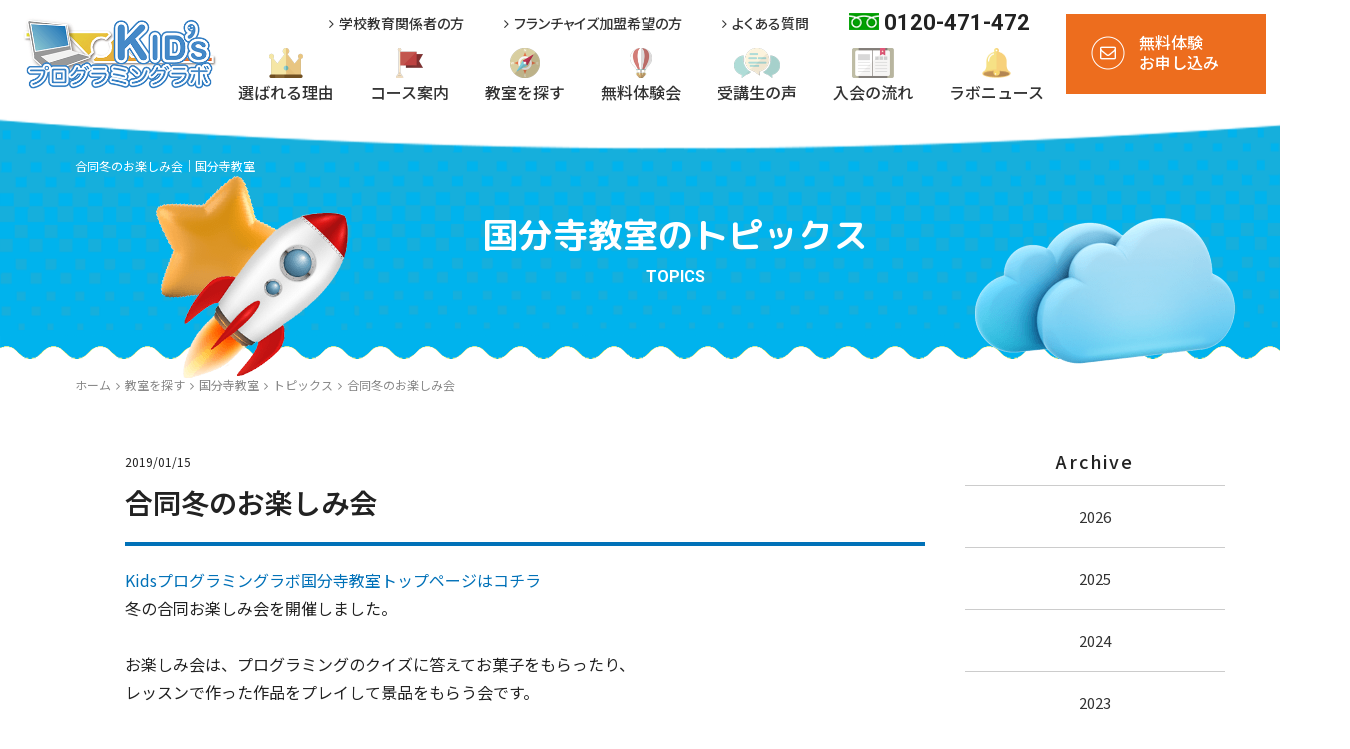

--- FILE ---
content_type: text/html; charset=UTF-8
request_url: https://kids-prolab.com/location/topics/te21/351/
body_size: 5679
content:
<!DOCTYPE HTML>
<html lang="ja">
<head>
<meta charset="utf-8">
<title>合同冬のお楽しみ会｜トピックス｜国分寺教室｜Kids プログラミングラボ</title>
<meta name="keywords" content="プログラミング教室,プログラミングラボ,小学生,南大沢,子ども,子供,スクラッチ">
<meta name="description" content="小学生から始めるプログラミング教室「Kidsプログラミングラボ」。学校で必修化されたプログラミングを未経験から楽しく学習します。プログラミング教室のフランチャイズ契約・加盟教室も募集中です。楽しく学ぶ無料体験会を実施中です！">

<meta name="robots" content="index,follow">
<meta name="viewport" content="width=device-width,user-scalable=no,maximum-scale=1">
<meta name="format-detection" content="telephone=no">
<meta http-equiv="content-language" content="ja">

<meta property="og:locale" content="ja_JP">
<meta property="og:title" content="合同冬のお楽しみ会｜トピックス｜国分寺教室｜Kids プログラミングラボ">
<meta property="og:description" content="小学生から始めるプログラミング教室「Kidsプログラミングラボ」。学校で必修化されたプログラミングを未経験から楽しく学習します。プログラミング教室のフランチャイズ契約・加盟教室も募集中です。楽しく学ぶ無料体験会を実施中です！">
<meta property="og:site_name" content="Kids プログラミングラボ">
<meta property="og:type" content="website">

<meta property="og:url" content="https://kids-prolab.com/location/topics/te21/351/">
<meta property="og:image" content="https://kids-prolab.com/sns-img.jpg">

<link rel="shortcut icon" href="/favicon.ico">
<link rel="apple-touch-icon" href="/apple-touch-icon.png">
	    
<link rel="stylesheet" type="text/css" href="/control/css/import.css">

<!-- Google Tag Manager -->
<script>(function(w,d,s,l,i){w[l]=w[l]||[];w[l].push({'gtm.start':
new Date().getTime(),event:'gtm.js'});var f=d.getElementsByTagName(s)[0],
j=d.createElement(s),dl=l!='dataLayer'?'&l='+l:'';j.async=true;j.src=
'https://www.googletagmanager.com/gtm.js?id='+i+dl;f.parentNode.insertBefore(j,f);
})(window,document,'script','dataLayer','GTM-TK99J2Z');</script>
<!-- End Google Tag Manager --></head>
	
<body>
<!-- Google Tag Manager (noscript) -->
<noscript><iframe src="https://www.googletagmanager.com/ns.html?id=GTM-TK99J2Z"
height="0" width="0" style="display:none;visibility:hidden"></iframe></noscript>
<!-- End Google Tag Manager (noscript) -->   			
	<div class="drawer">
		<div id="wrapper">

			<main id="main" role="main">
				<article id="news" class="topics">
				
					<header role="banner" class="header">

	<!-- pc-head -->
	<div id="pc-head">

		<!--ロゴ-->
		<p class="head-logo">
			<a href="/">
				<img src="/control/img/logo.png" alt="キッズプログラミングラボ" class="h-logo-img">
			</a>
		</p>

		<!--メニュー1-->
		<div class="head-top">
			<!--最上部固定ナビ-->
			<div class="top-nav">
				<nav>
					<ul class="top-nav-flex">
						<li><a href="/school/">
							<span class="fa fa-angle-right"></span>学校教育関係者の方
							</a>
						</li>
						<li><a href="/fc/">
							<span class="fa fa-angle-right"></span>フランチャイズ加盟希望の方
							</a>
						</li>
						<li><a href="/faq/">
							<span class="fa fa-angle-right"></span>よくある質問
							</a>
						</li>
						<li>
							<img src="/control/img/icon-telephone.png" alt="電話アイコン" class="h-tel-icon"><span class="h-tel">0120-471-472</span>
						</li>
					</ul>
				</nav>
			</div>
			<div class="head-top-inner">
				<div class="nav-area">
					<!--メニュー2-->
					<nav class="head-bottom">
						<ul class="gnav">
							<li><a href="/aboutus/">
								<p class="h-icon"><img src="/control/img/h-icon-star.png" alt="星アイコン"></p>選ばれる理由
								</a>
							</li>
							<li class="mega-toggle">
								<a href="/course/" class="mega"><p class="h-icon"><img src="/control/img/h-icon-course.png" alt="探すアイコン"></p>コース案内</a>
								<div class="megamenu course-list">
									<ul class=" course-gnav-wrapper five-course">
										<li class="megamenu-item course-type08">
											<a href="/course/pre-primary/">
												<p class="img-box"><img src="/control/img/mega-img08.png" alt="プレプライマリーコース"></p>
												<p class="course-name pre-pri">プレプライマリー<br>コース</p>
												<p class="course-target">未就学児～</p>
											</a>
										</li>
										<li class="megamenu-item course-type01">
											<a href="/course/primary/">
												<p class="img-box"><img src="/control/img/mega-img01.png" alt="プライマリーコース"></p>
												<p class="course-name">プライマリーコース</p>
												<p class="course-target">小学校1~3年生</p>
											</a>
										</li>
										<li class="megamenu-item course-type02">
											<a href="/course/basic/">
												<p class="img-box"><img src="/control/img/mega-img02.png" alt="ベーシックコース"></p>
												<p class="course-name">ベーシックコース</p>
												<p class="course-target">小学校3~6年生</p>
											</a>
										</li>
										<li class="megamenu-item course-type03">
											<a href="/course/pre-middle/">
												<p class="img-box"><img src="/control/img/mega-img03.png" alt="プレミドルコース"></p>
												<p class="course-name">プレミドルコース</p>
												<p class="course-target">小学校5年生~中学生</p>
											</a>
										</li>
										<li class="megamenu-item course-type04">
											<a href="/course/middle/">
												<p class="img-box"><img src="/control/img/mega-img04.png" alt="ミドルコース"></p>
												<p class="course-name">ミドルコース</p>
												<p class="course-target">小学校6年生~中学生</p>
											</a>
										</li>
										<li class="megamenu-item course-type05">
											<a href="/course/advance/">
												<p class="img-box"><img src="/control/img/mega-img05.png" alt="アドバンスコース"></p>
												<p class="course-name">アドバンスコース</p>
												<p class="course-target">中学生・高校生</p>
											</a>
										</li>
									</ul>
									<ul class="megamenu-inner course-gnav-wrapper col-style col3">
										<li class="megamenu-item gray">
											<a href="/course/test/">
											<p class="img-box img-box-l"><img src="/control/img/mega-img06.png" alt="ジュニア・プログラミング検定対策講座" class="logo-img"></p>
											</a>
										</li>
										<!--▽20250714 追加-->
										<li class="megamenu-item course-gnav-wrapper course-type-proken">
											<a href="/course/proken/">
												<p class="img-box"><img src="/control/img/mega-img-proken-pc.png" alt="プログラミング能力検定対策講座"></p>
												<div class="txt-box">
													<p class="course-name">プログラミング能力検定<br>対策講座</p>
													<p class="course-target">小学生～高校生</p>
												</div>
											</a>
										</li>
										<!--▽20250306 追加-->
										<li class="megamenu-item course-gnav-wrapper course-type09">
											<a href="/course/informatics1/">
												<p class="img-box"><img src="/control/img/mega-img09-pc.png" alt="情報I対策コース"></p>
												<div class="txt-box">
													<p class="course-name">情報I対策コース</p>
													<p class="course-target">中学生～高校生</p>
												</div>
											</a>
										</li>
										<!--▽20251110 追加-->
										<li class="megamenu-item course-gnav-wrapper course-type-digilearning">
											<a href="/course/digilearning/">
												<p class="img-box"><img src="/control/img/mega-img-digilearning-pc.png" alt="デジタル学習プラットフォーム code Planet"></p>
												<div class="txt-box digilearning">
													<p class="course-name">デジタル学習<br>プラットフォーム Code Planet</p>
													<p class="course-target">小学生～高校生</p>
												</div>
											</a>
										</li>
										<li class="megamenu-item course-gnav-wrapper course-type07">
											<a href="/course/online/">
												<p class="img-box"><img src="/control/img/mega-img07-pc.png" alt="オンライン授業"></p>
												<div class="txt-box">
													<p class="course-name">オンライン授業</p>
													<p class="course-target">全コース</p>
												</div>
											</a>
										</li>
									</ul>
								</div>
							</li>
							<li><a href="/location/">
								<p class="h-icon"><img src="/control/img/h-icon-location.png" alt="探すアイコン"></p>教室を探す
								</a>
							</li>
							<li><a href="/event/">
								<p class="h-icon"><img src="/control/img/h-icon-event.png" alt="星アイコン"></p>無料体験会
								</a>
							</li>
							<li><a href="/voice/">
								<p class="h-icon"><img src="/control/img/h-icon-voice.png" alt="星アイコン"></p>受講生の声
								</a>
							</li>
							<!--<li><a href="/instructor/">
								<p class="h-icon"><img src="/control/img/h-icon-instructor.png" alt="星アイコン"></p>講師紹介
								</a>
							</li>-->
							<li><a href="/flow/">
								<p class="h-icon"><img src="/control/img/h-icon-flow.png" alt="星アイコン"></p>入会の流れ
								</a>
							</li>
							<li><a href="/blog/">
								<p class="h-icon"><img src="/control/img/h-icon-blog.png" alt="ベルアイコン"></p>ラボニュース
								</a>
							</li>
						</ul>
					</nav>
				</div><!--nav-area end-->
			</div>
			<div class="mail-area">
				<a href="/contact/">無料体験<br>お申し込み</a>
			</div>
		</div>

	</div>

	<!-- sp-nav -->
	<div id="sp-head">

		<p class="logo-area"><a href="/"><img src="/control/img/logo.png" alt="キッズプログラミングラボ"></a></p>

		<div class="mail-area">
			<a href="/contact/">無料体験<br>お申し込み</a>
		</div>
		<div class="locate-area">
			<a href="/location/"><img src="/control/img/sp-head-locate.png" alt="教室を探す"><p>教室を探す</p></a>
		</div>

		
		<div class="sp-nav-area">
					
			<div class="sp-gnav-btn"><span></span><span></span><span></span><!--<p class="menu-txt">MENU</p>--></div>
			<nav id="sp-gnav">
				<div id="g-nav-list">
					<ul>
						<li>
							<p class="head-s-logo">
								<a href="/"><img src="/control/img/logo.png" alt=""></a>
							</p>
						</li>

						<li class="about">
							<a href="/aboutus/">
								<img src="/control/img/about-sp-menu.jpg" alt="選ばれる理由">
							</a>
						</li>
						<!--<li class="thumb no-line">
							<a href="/aboutus/">
								<p class="img"><img src="/control/img/h-icon-star.png" alt=""></p>
								<p class="txt">選ばれる理由</p>
							</a>
						</li>-->
						
						<li class="plan">
							<p class="nav-title">コース案内</p> 
							<ul class="spmenu-course-list col2">
								<li class="course-type08">
									<a href="/course/pre-primary/">
										<img src="/control/img/course-pre-pri-spmenu.jpg" alt="プレプライマリーコース">
										<p class="spmenu-ttl-wrap">
											<span class="spmenu-ttl-big">プレプライマリー<br>コース</span>
										</p>
									</a>
								</li>
								<li class="course-type01">
									<a href="/course/primary/">
										<img src="/control/img/course-pri-spmenu.jpg" alt="プライマリーコース">
										<p class="spmenu-ttl-wrap">
											<span class="spmenu-ttl-big">プライマリー<br>コース</span>
										</p>
									</a>
								</li>
								<li class="course-type02">
									<a href="/course/basic/">
										<img src="/control/img/course-bas-spmenu.jpg" alt="">
										<p class="spmenu-ttl-wrap">
											<span class="spmenu-ttl-big">ベーシック<br>コース</span>
										</p>
									</a>
								</li>
								<li class="course-type03">
									<a href="/course/pre-middle/">
										<img src="/control/img/course-pre-spmenu.jpg" alt="">
										<p class="spmenu-ttl-wrap">
											<span class="spmenu-ttl-big">プレミドル<br>コース</span>
										</p>
									</a>
								</li>
								<li class="course-type04">
									<a href="/course/middle/">
										<img src="/control/img/course-mid-spmenu.jpg" alt="">
										<p class="spmenu-ttl-wrap">
											<span class="spmenu-ttl-big">ミドル<br>コース</span>
										</p>
									</a>
								</li>
								<li class="course-type05">
									<a href="/course/advance/">
										<img src="/control/img/course-adv-spmenu.jpg" alt="">
										<p class="spmenu-ttl-wrap">
											<span class="spmenu-ttl-big">アドバンス<br>コース</span>
										</p>
									</a>
								</li>
								<!--▽20250306 追加-->
								<li class="course-type09">
									<a href="/course/informatics1/">
										<img src="/control/img/course-informatics1-spmenu.jpg" alt="">
										<p class="spmenu-ttl-wrap">
											<span class="spmenu-ttl-big">情報I対策<br>コース</span>
										</p>
									</a>
								</li>
								<li class="course-type06">
									<a href="/course/test/">
										<img src="/control/img/course-test-spmenu.jpg" alt="">
										<p class="spmenu-ttl-wrap">
											<span class="spmenu-ttl-big">ジュニア・プログラミング対策講座</span>
										</p>
									</a>
								</li>
								<!--▽20250714 追加-->
								<li class="course-type-proken">
									<a href="/course/proken/">
										<img src="/control/img/course-proken-spmenu.jpg" alt="">
										<p class="spmenu-ttl-wrap">
											<span class="spmenu-ttl-big">プログラミング能力検定対策講座</span>
										</p>
									</a>
								</li>
								<!--▽20251110 追加-->
								<li class="course-type-digilearning">
									<a href="/course/digilearning/">
										<img src="/control/img/course-digilearning-spmenu.jpg" alt="">
										<p class="spmenu-ttl-wrap">
											<span class="spmenu-ttl-big">デジタル学習プラットフォーム Code Planet</span>
										</p>
									</a>
								</li>
								<li class="course-type07">
									<a href="/course/online/">
										<img src="/control/img/mega-img07.png" alt="">
										<p class="spmenu-ttl-wrap">
											<span class="spmenu-ttl-big">オンライン<br>授業</span>
										</p>
									</a>
								</li>
							</ul>
						</li>

						<li class="thumb">
							<a href="/location/">
								<p class="img"><img src="/control/img/h-icon-location.png" alt=""></p>
								<p class="txt">教室を探す</p>
							</a>
						</li>
						<li class="thumb">
							<a href="/event/">
								<p class="img"><img src="/control/img/h-icon-event.png" alt=""></p>
								<p class="txt">無料体験会</p>
							</a>
						</li>
						<li class="thumb">
							<a href="/voice/">
								<p class="img"><img src="/control/img/h-icon-voice.png" alt=""></p>
								<p class="txt">受講生の声</p>
							</a>
						</li>
						<!--<li class="thumb">
							<a href="/instructor/">
								<p class="img"><img src="/control/img/h-icon-instructor.png" alt=""></p>
								<p class="txt">講師紹介</p>
							</a>
						</li>-->
						<li class="thumb">
							<a href="/flow/">
								<p class="img"><img src="/control/img/h-icon-flow.png" alt=""></p>
								<p class="txt">入会の流れ</p>
							</a>
						</li>
						<li class="thumb no-line">
							<a href="/blog/">
								<p class="img"><img src="/control/img/h-icon-blog.png" alt=""></p>
								<p class="txt">ラボニュース</p>
							</a>
						</li>
						
						<li class="cvbtn"><a href="/location/"><i class="fa fa-envelope-o"></i>無料体験お申し込み</a></li>
						
						<li><a href="/contact/">お問い合わせ</a></li>
						<li><a href="/faq/">よくある質問</a></li>
						<li><a href="/keep-on/">続けよう！プログラミング</a></li>
						
						<li><a href="/school/">学校教育関係者の方</a></li>
						<li><a href="/fc/">フランチャイズ加盟希望の方</a></li>
						<li><a href="/advantages/">小学生からプログラミングを学ぶメリット</a></li>
						
						<!--<li class="nav-title">対面</li>
						<li class="cvbtn"><a href="/location/"><i class="fa fa-envelope-o"></i>無料体験申込・資料請求</a></li>
						
						<li class="nav-title">オンライン</li>
						<li class="cvbtn"><a href="/contact/"><i class="fa fa-envelope-o"></i>無料体験申込・資料請求</a></li>-->
						
						<li class="sub t"><a href="/company/">企業情報</a></li>
						<li class="sub"><a href="/recruit/">採用情報</a></li>
						<li class="sub"><a href="/news/">お知らせ</a></li>
						<li class="sub"><a href="/join/">入会者様口座登録</a></li>
						<!--<li class="sub"><a href="/privacy/">特定商取引法に基づく表示</a></li>-->
						<li class="sub"><a href="/privacy-policy/">プライバシーポリシー</a></li>
						<li class="sub"><a href="/sitemap/">サイトマップ</a></li>

					</ul>
				</div>
			</nav>
			<div class="circle-bg"></div>
			
		</div>
		
	</div>

</header>

					<div id="contents">
						
						<div class="h1-wrap">
							<h1>合同冬のお楽しみ会｜国分寺教室</h1>
						</div>
						
						<div class="page-title">
							<div class="titlebox wrap20 js-fadeup">
								<h2 class="title-jp">国分寺教室のトピックス</h2>
								<p class="title-en">TOPICS</p>
							</div>
							<p class="img-box img01"><img src="/control/img/page-title-img01.png" alt="宇宙人"></p>
							<p class="img-box img02"><img src="/control/img/page-title-img02.png" alt="ブロック"></p>
						</div>
						<p class="wave-box"><img src="/control/img/page-title-wave.png" alt="波要素"></p>

						<div class="breadcrumbs">
							<div class="inner">
                                <a href="/">ホーム</a><span class="fa fa-angle-right"></span><a href="/location/">教室を探す</a><span class="fa fa-angle-right"></span><a href="/location/te21/">国分寺教室</a><span class="fa fa-angle-right"></span><a href="/location/topics/te21/">トピックス</a><span class="fa fa-angle-right"></span>合同冬のお楽しみ会							</div>
						</div>
						
					
						<!--  contents  -->
						<section class="news-contents inner">
							<div class="news-detail-area wrap20">
							
								<div class="contents-left">

									<!--タイトルエリア-->
									<div class="title-box clearfix">
										<p class="date">2019/01/15</p>
										<h2 class="title">合同冬のお楽しみ会</h2>
									</div>

									<!--内容エリア-->
                                    <div class="detail-contents entry-content">
                                                                                <a href='https://kids-prolab.com/location/te21/' style='color:#0071b8'>Kidsプログラミングラボ国分寺教室トップページはコチラ</a><br />
冬の合同お楽しみ会を開催しました。<br />
<br />
お楽しみ会は、プログラミングのクイズに答えてお菓子をもらったり、<br />
レッスンで作った作品をプレイして景品をもらう会です。<br />
<br />
他教室・クラス合同なので、最初は仲良くなる為にゲームをしました。<br />
・1足だけを使い、隣の人にスリッパを渡す<br />
・ドレミの歌を条件通りに歌う<br />
・お題のジェスチャーを、友達と合わせる<br />
<br />
緊張も解れてきたので、次は座標確認クイズです。<br />
座標はキャラクターの位置や動きを決めるのに、とても重要です。<br />
座標の範囲を指定したり、計算を必要としたり、クイズは段々難しくなります！<br />
<br />
次はスクラッチクイズ。<br />
問題を見て、キャラクターの動きを選択肢から選びます。<br />
チームのお友達と、「ええと…ここに、このブロックだから…答えは…」等、<br />
皆とても苦戦しながら正解を探しました。<br />
「あっ！これ…ひっかけ問題！」と、日々の授業で指摘している事を覚えている生徒も。<br />
生徒達の集中力や注意力の向上に、とても嬉しく思いました。<br />
<br />
最後は教室で作成したゲームをプレイして、お友達と得点を競い合いました。<br />
クイズでの真剣な表情が一転、皆とても楽しそうにプレイしていました。<br />
<br />
<br />
【Instagram・Twitter始めました】<br />
「forme_school」で検索してください。<br />
子どもたちが実際に作ったゲームがご覧になれます。<br />
<a href='https://www.instagram.com/forme_school/' style='color:#0071b8' target='_blank'>For Me Kidsのインスタはコチラ</a>                                    </div>

																			<p class="thumb"><img src="https://www.bplanet.jp/PG_manager/upload/te21/A20190115044539.jpg" alt=""></p>
																												<p class="thumb"><img src="https://www.bplanet.jp/PG_manager/upload/te21/B20190115044539.jpg" alt=""></p>
																												<p class="thumb"><img src="https://www.bplanet.jp/PG_manager/upload/te21/C20190115044539.jpg" alt=""></p>
									

									<p class="back-link"><a href="/location/topics/te21/">一覧へ戻る</a></p>
								</div><!--contents_left-->

								<div class="contents-right wrap20">
									<section class="archive-area">
										<p class="archive-title">Archive</p>
										<ul class="archive-list">
																							<li><a href="/location/topics/te21/?nendo=2026">2026</a></li>
																							<li><a href="/location/topics/te21/?nendo=2025">2025</a></li>
																							<li><a href="/location/topics/te21/?nendo=2024">2024</a></li>
																							<li><a href="/location/topics/te21/?nendo=2023">2023</a></li>
																							<li><a href="/location/topics/te21/?nendo=2022">2022</a></li>
																							<li><a href="/location/topics/te21/?nendo=2021">2021</a></li>
																							<li><a href="/location/topics/te21/?nendo=2020">2020</a></li>
																							<li><a href="/location/topics/te21/?nendo=2019">2019</a></li>
																							<li><a href="/location/topics/te21/?nendo=2018">2018</a></li>
																							<li><a href="/location/topics/te21/?nendo=2017">2017</a></li>
																					</ul>
									</section>
								</div><!--contents_right-->

							</div><!--news_area-->
							
						</section>
					</div>
					
					
				</article>
            </main>
    
            <p class="f-copy form">©2015-2021 プログラミング教室「Kidsプログラミングラボ」</p>
            
        </div><!--.wrapper-->
        
    </div><!--.drawer-->
   

<link rel="stylesheet" type="text/css" href="/control/css/news.css">
<link rel="stylesheet" type="text/css" href="/control/css/news-detail.css">
<link rel="stylesheet" type="text/css" href="/control/css/font-import.css">

<script src="/control/js/jquery-3.3.1.min.js"></script>
<script src="/control/js/script.js"></script>

<!-- animation -->
<script type="text/javascript" src="/control/js/wow.min.js"></script>
<link rel="stylesheet" type="text/css" href="/control/css/animate.css" />
<script>
	wow = new WOW(
		{
			boxClass: 'wow',
			animateClass: 'animated',
			offset:0,
			mobile: false,
		}
		);
	wow.init();
</script>

<!-- animation 2 -->
<script type="text/javascript" src="/control/js/animation.js"></script>
<link rel="stylesheet" type="text/css" href="/control/css/animation.css" />
	
<!--  Menu  -->
<script src="/control/js/iscroll.min.js"></script>
<script src="/control/js/drawer.min.js"></script>
<script>
	$(document).ready(function() {
		$('.drawer').drawer();
	});
</script>


</body>
</html>

--- FILE ---
content_type: text/css
request_url: https://kids-prolab.com/control/css/import.css
body_size: 120
content:
@charset "utf-8";

/* ==================== css import ==================== */
@import url("common.css");
@import url("style.css");
@import url("flex.css");
@import url("mega-menu.css");
@import url("sp-nav.css");
/* ==================================================== */

--- FILE ---
content_type: text/css
request_url: https://kids-prolab.com/control/css/news.css
body_size: 1540
content:
@charset "utf-8";

/* -----------------------------
	ページ幅
-------------------------------- */
#news .news-contents {
	max-width: 1100px;
	min-width: 1100px;
	overflow: hidden;
	width: 1100px;
	padding: 60px 0 0;
}

#news .news-contents .contents-left {
	float: left;
	padding: 0 0 0;
	width: 800px;
}

#news .news-contents .contents-right {
	float: right;
	padding: 0 0 0;
	width: 260px;
}

@media screen and (max-width: 768px){
	
	#news .news-contents {
		max-width: 100%;
		min-width: 100%;
		width: 100%;
		padding: 40px 0 0;
	}

	#news .news-contents .contents-left {
		float: none;
		padding: 0 0 0;
		width: 100%;
	}

	#news .news-contents .contents-right {
		float: none;
		padding: 0 0 0;
		width: 100%;
	}
	
}


/* -----------------------------
	ページパーツ（　contents-left　）
-------------------------------- */

/*サブタイトル*/
#news .news-subtitle {
	font-weight: bold;
    font-size: 1.8rem;
    padding: 0 0 20px 0;
}

/*リスト*/
#news .news-box .news-list li {
	border-top:1px solid #ddd;
	width: 100%;
}

#news .news-box .news-list li:nth-last-child(1){
	border-bottom:1px solid #ddd;
}

/*リスト（リンクエリア）*/
#news .news-box .news-list li a {
	color: #333;
	padding: 20px 0;
	display: flex;
	align-items: flex-start;
}

#news .news-box .news-list li .date {
	line-height:1.8;
	margin:0 0 0 40px;
	width: 110px;
	color: #333;
}

#news .news-box .news-list li .cate {
	display: inline-block;
	border: 1px solid #333;
	font-size: 1.2rem;
	line-height: 1;
	margin:3px 30px 0 0;
	padding: 4px 10px;
	text-align: center;
	vertical-align: middle;
	min-width: 110px;
	color: #333;
}

#news .news-box .news-list li .title {
	line-height: 1.8;
	width: 550px;
}

/*リスト（マウスオン）*/
#news .news-box .news-list li a:hover {
	color: #0071b8;
}



@media screen and (max-width: 768px){

	/*サブタイトル*/
	#news .news-subtitle {
		font-size: 1.6rem;
		padding: 20px 0 10px;
	}

	/*リスト（リンクエリア）*/
	#news .news-box .news-list li a {
		padding: 15px 0;
		flex-wrap:wrap;
	}

	#news .news-box .news-list li .date {
		margin:0 15px 0 0;
		width: auto;
	}

	#news .news-box .news-list li .cate {
		margin: 5px 0 0 0;
		padding: 3px 10px;
	}
	
	#news .news-box .news-list li .title {
		line-height: 1.6;
		width: 100%;
	}
	
}


/* -----------------------------------------------------------
    詳細（　title-box　）
-------------------------------------------------------------- */

#news .title-box .date {
	color: #222;
	display: inline-block;
	font-size: 1.2rem;
	padding: 0 0 15px 0;
	width: 80px;
}

#news .title-box .cate {
	border: 1px solid #333;
	display: inline-block;
	font-size: 1.2rem;
	font-weight: 500;
	line-height: 1;
	padding: 4px 10px;
	text-align: left;
}

#news .title-box .title {
	font-size: 2.8rem;
	font-weight: 600;
	padding: 0 0 20px 0;
	line-height: 1.4;
	border-bottom: 4px solid #0071b8;
	margin: 0 0 20px 0;
}


@media screen and (max-width: 768px){
	
	#news .title-box .date {
		padding: 0 0 10px 0;
		width: 70px;
	}
	
	#news .title-box .cate {
		padding: 3px 20px;
	}
	
	#news .title-box .title {
		font-size: 2rem;
		padding: 0 0 10px 0;
	}
	
}


/* -----------------------------------------------------------
    詳細（　detail-contents　）
-------------------------------------------------------------- */
#news .news-detail-area{
}

#news .detail-contents {
	line-height: 1.8;
	padding: 0 0 50px !important;
}

/* pタグ */
#news .detail-contents p {
	margin-bottom: 1.5em;
	font-size: 1.6rem;
}

/* 見出し系 */
#news .detail-contents h1,
#news .detail-contents h2,
#news .detail-contents h3,
#news .detail-contents h4{
	color: #333;
	font-weight: bold;
	line-height: 1.5;
}

#news .detail-contents h1 {
	margin: 40px 0 20px 0;
	font-size: 2.6rem;
	color: #0071b8;
}

#news .detail-contents h2 {
    border-bottom: 3px #0071b8 solid;
	font-size: 2.4rem;
	margin: 40px 0 30px 0;
	padding: 0 0 10px;
}

#news .detail-contents h3 {
	border-radius: 6px;
	background: #F1F6FC;
	font-size: 2.2rem;
	margin: 40px 0 30px 0;
	padding: 15px 30px;
}

#news .detail-contents h4 {
	font-size: 2.0rem;
	margin: 30px 0 20px 0;
	padding: 0 0 0 16px;
    position: relative;
}

#news .detail-contents h4::before {
	background: #0071b8;
	border-radius: 3px;
	content: '';
	display: block;
	height: calc(100% - 10px);
	left: 0;
	position: absolute;
	top: 5px;
	width: 4px;
}

#news .detail-contents img{
	display: block;
	height: auto;
	max-width: 790px;
}

#news .detail-contents a:link{
	color: red;
	display: inline-block;
}

@media screen and (max-width: 768px){

	#news .news-detail-area{
		margin: 20px 0 0;
	}
	
	#news .detail-contents {
		padding: 0 0 30px !important;
	}

	#news .detail-contents h1 {
		margin: 30px 0 10px 0;
		font-size: 2.2rem;
	}
	
	#news .detail-contents h2 {
		margin: 30px 0 20px 0;
		padding: 0 0 8px;
		font-size: 2.0rem;
	}
	
	#news .detail-contents h3 {
		margin: 30px 0 20px 0;
		padding: 15px 15px;
		font-size: 1.8rem;
	}
	
	#news .detail-contents h4 {
		margin: 20px 0 10px 0;
		padding: 0 0 0 18px;
		font-size: 1.6rem;
	}
	
	#news .detail-contents h4::before {
		top: 5px;
		height: calc(100% - 10px);
	}
	
	#news .detail-contents img{
		float: none;
		width: 100%;
		max-width: 480px;
		margin: 0 auto;
		text-align: center;
		height: auto;
		display: block;
	}
}


/* -----------------------------
	詳細ページタグ
-------------------------------- */

#news .tag-box {
	border-top: 1px #DDD solid;
	border-bottom: 1px #DDD solid;
	margin: 0 0 50px 0;
	padding: 20px 0 10px 0;
}

#news .tag-box .tag-title {
	float: left;
	font-size: 1.4rem;
	padding: 5px 0 0 0;
	width: 80px;
}

#news .tag-box .tag-list {
	overflow: hidden;
}

#news .tag-box ul {
	float: left;
	width: 710px;
}

#news .tag-box ul li {
	float: left;
	line-height: 1.2;
	margin: 0 10px 10px 0;
	text-align: center;
}

#news .tag-box ul li a {
	background: #fff;
	border: #ccc solid 1px;
	color: #333;
	display: block;
	font-size: 1.2rem;
	padding: 6px 15px;
}

#news .tag-box ul li a:hover {
	background: #0071b8;
	color: #FFF;
}

@media screen and (max-width: 768px){
	
	#news .tag-box {
		margin: 0 0 30px 0;
	}
	
	#news .tag-box .tag-title {
		padding: 5px 0 0 0;
		width: 60px;
		font-size: 1.3rem;
		float: left;
	}
	
	#news .tag-box ul {
		width: auto;
	}
	
	#news .tag-box ul li {
		margin: 0 8px 8px 0;
	}
	
	#news .tag-box ul li a {
		padding: 4px 10px;
	}
	
}

--- FILE ---
content_type: text/css
request_url: https://kids-prolab.com/control/css/common.css
body_size: 16823
content:
@charset "utf-8";

/* -----------------------------------------------------------
    reset
-------------------------------------------------------------- */
html {
	overflow-x: auto;
	overflow-y: scroll;
	font-size: 62.5%;
	scroll-behavior: smooth;
}

* {
	-webkit-box-sizing: border-box;
	-moz-box-sizing: border-box;
	-o-box-sizing: border-box;
	-ms-box-sizing: border-box;
	box-sizing: border-box;
}

h1,h2,h3,h4,h5,h6,p,ul,ol,li,div,dl,dt,dd,form,img,hr,table,tr,td,br,em,figure {
	margin: 0px;
	padding: 0px;
	border: none;
	font-style: normal;
}

h1,h2,h3,h4,h5,h6 {
	font-weight: 500;
	font-size: 1.6rem;
}

ul,ol,dl {
	list-style: none;
}

.youtube {
	text-align: center;
	margin: 20px 0 0;
}

@media screen and (max-width: 768px){

    img{
        /*width: 100%;
		max-width: 480px;*/
		height: auto;
		margin: 0 auto;
	}

	.wide-img{
		text-align: center;
	}

	img.wide-img{
        width: 100%;
		max-width: 480px;
		height: auto;
		margin: 0 auto;
	}

	img.max-img{
        width: 100%;
		margin: 0 auto;
	}

	.youtube iframe {
		width: 100%;
	}

}

/* -----------------------------------------------------------
    body
-------------------------------------------------------------- */
body{
	margin:0 auto;
	padding:0;
	line-height:1;
	font-size: 1.6rem;
	color:#222;
	font-family: 'Noto Sans JP', sans-serif;
	font-weight: 400;
	background:#fff;
	-webkit-text-size-adjust: 100%;
	/*word-break:break-all;*/
	min-width: 1350px;
	word-break: normal;
}

#wrapper {
	width: 100%;
	height: 100%;
	/*
	min-width:1200px;
	*/
	margin: 0 auto;
	overflow: hidden;
}
#wrapper.no_bg {
	background: none;
}
#wrapper.form_page {
	background-position: center 200px;
}

#main {
	display: block;
}

.breadcrumbs {
	font-size: 1.2rem;
	color: #888;
	padding: 20px 0 0;
	position: relative;
	z-index: 100;
}

.breadcrumbs a {
	color: #888!important;
}

.breadcrumbs span {
	margin: 0 5px;
}

.commingsoon {
	margin: 50px 0;
	font-size: 3.0rem;
	text-align: center;
}

.red {
	color: #ff0000;
}

@media screen and (max-width: 768px){

	body{
		min-width:inherit;
	}

	#wrapper {
		min-width:100%;
		background-position: center 140px;
		background-size: 100% auto;
	}
	#wrapper.form_page {
		background-position: center 130px;
	}

    *:focus {
		outline: none!important;
	}
	.anchor {
		margin-top: -55px;
		padding-top: 55px;
	}

	/* iOSでのデフォルトスタイルをリセット */
	input[type="submit"],
	input[type="button"] {
	  border-radius: 0;
	  -webkit-box-sizing: content-box;
	  -webkit-appearance: button;
	  appearance: button;
	  border: none;
	  box-sizing: border-box;
	  cursor: pointer;
	}
	input[type="submit"]::-webkit-search-decoration,
	input[type="button"]::-webkit-search-decoration {
	  display: none;
	}
	input[type="submit"]::focus,
	input[type="button"]::focus {
	  outline-offset: -2px;
	}

	p {
		font-size: 1.6rem;
	}

	#main {
	}

	.breadcrumbs {
		display: none;
	}
	.wrap20{
		padding: 0px 20px;
	}
}

/* -----------------------------------------------------------
    h1_wrap
-------------------------------------------------------------- */

.h1-wrap {
	width: 100%;
	position: relative;
}


.h1-wrap h1 {
	width: 1200px;
	position: absolute;
	top: 50px;
	left: 50%;
	z-index: 2;
	margin:0 0 0 -600px;
	color: #fff;
	font-size: 1.2rem;
	font-weight: 400;
}
.h1-wrap.blk h1{
	color: #444;
}


@media screen and (max-width: 768px){
	.h1-wrap {
		background: #fff;
		height: 20px;
		margin: 50px 0 0;
	}

	.h1-wrap h1,
	.h1-wrap.blk h1{
		position: relative;
		top: 5px;
		left:10px;
		font-size: 1rem;
		font-weight: 400;
		z-index: 10 !important;
		margin: 0;
		color: #777;
	}


}

/* -----------------------------------------------------------
    link
-------------------------------------------------------------- */
a:link,
a:visited{
	color: #333;
	text-decoration:none;

	-webkit-transition: 0.5s;
    -moz-transition: 0.5s;
    -o-transition: 0.5s;
    -ms-transition: 0.5s;
    transition: 0.5s;
}

a:hover{

	-webkit-transition: 0.5s;
    -moz-transition: 0.5s;
    -o-transition: 0.5s;
    -ms-transition: 0.5s;
    transition: 0.5s;

	opacity: 0.9;

	/*color: #BAA280;*/
	/*text-decoration:none;*/
	/*text-decoration: underline;*/
}
a.no_opacity:hover{
	opacity: 1;
}

a.anchor {
	margin-top:-30px;
	padding-top:30px;
}

::-moz-selection {
	color:#FFF;
	background:#656F72;
}

.alpha a img{
	-webkit-transition: 0.3s ease-in-out;
	   -moz-transition: 0.3s ease-in-out;
	     -o-transition: 0.3s ease-in-out;
	        transition: 0.3s ease-in-out;
}

.alpha a:hover img{
	opacity: 0.7;
	filter: alpha(opacity=70);
}

.no_alpha a img{
	-webkit-transition:none;
	   -moz-transition:none;
	     -o-transition:none;
	        transition:none;
}
.no_alpha a:hover img {
	opacity: 1.0;
	filter: alpha(opacity=100);
}


/*電話発信を無効にする*/
a[href^="tel:"] {
    pointer-events: none;
}

@media screen and (max-width: 768px){

	a:link,
	a:visited{
		-webkit-transition: 0;
		-moz-transition: 0;
		-o-transition: 0;
		-ms-transition: 0;
		transition: 0;
	}

	/*電話発信を有効にする*/
	a[href^="tel:"] {
		pointer-events: inherit;
	}


}


/* -----------------------------------------------------------
    clear
-------------------------------------------------------------- */
.clear{
	height:0px;
	margin:0px;
	padding:0px;
	line-height:0px;
	clear:both;
	font-size:0px;
}

.clearfix:after{
	content:".";
	display:block;
	height:0;
	clear:both;
	visibility:hidden;
}

.clearfix{
	display:inline-block;
}

/* Hides from IE-mac \*/
* html .clearfix{
	zoom:1;
}
.clearfix{
	display:block;
}

.clear-b {
	clear: both;
	display: block;
}
/* End hide from IE-mac */


/* -----------------------------------------------------------
    Frame
-------------------------------------------------------------- */

.inner {
	width: 1200px;
	margin: auto;
}

.txt {
	font-size: 1.6rem;
	line-height: 1.8;
}

/*	 template   */

#contents{
    position: relative;
    z-index: 1;
	margin: 105px 0 60px;
}

.contents-left {
	float: left;
}

.contents-right {
	float: right;
}

.list {
	line-height: 1.8;
	list-style: none;
}

.list > li {
	padding-left:1em;
	text-indent:-1em;
}

.list > li::before {
	content: "・";
	color: #0071b8;
}

.list.style2 > li::before {
	color: #0aaf84;
}

.table {
	width: 100%;
	line-height: 1.8;
	text-align: left;
	border-collapse: collapse;
	margin: auto;
	border-top: 1px solid #ddd;
}

.table th {
	font-weight: 500;
	border-bottom: 1px solid #ddd;
	padding: 20px;
	width: 200px;
	vertical-align: top;
}

.table td {
	border-bottom: 1px solid #ddd;
	padding: 20px;
	/*
	width: 1000px;
	*/
	vertical-align: top;
}

@media screen and (max-width: 768px){

	.inner {
		width: 100%;
	}

	/*	 template   */

	#contents {
		margin: 50px 0;
	}


	.contents-left {
		float: none;
	}

	.contents-right {
		float: none;
	}

	.table {
		width: 100%;
	}

	.table th {
		padding: 15px 0 2px;
		font-weight: 500;
		border-bottom: none;
		display: block;
		width: 100%;
	}

	.table td {
		border-bottom: 1px solid #ccc;
		padding: 2px 0 15px;
		display: block;
		width: 100%;
	}
	.wrap10{
		padding: 0px 10px;
	}

}

/* -----------------------------------------------------------
    pager-area
-------------------------------------------------------------- */
.pager-area {
	margin: 30px 0 50px 0;
	text-align: center;
	font-size: 1.6rem;
}

.pager-area a ,
.pager-area b {
	display: inline-block;
	padding: 10px 10px;
	margin: 0 3px;
}

.pager-area a {
	border: 1px solid #E3E7ED;
	color: #B3B3B3;
	font-family: 'Prompt', sans-serif;
	width: 40px;
}

.pager-area a:hover {
	background: #000;
	border: 1px solid #000;
	color: #967852;
}

.pager-area .current {
	margin: 0 3px;
	padding: 10px 10px;
	background: #000;
	border: 1px solid #000;
	color: #967852;
	display: inline-block;
	font-family: 'Prompt', sans-serif;
	width: 40px;
}

.pager-area .back ,
.pager-area .next {
	color: #B3B3B3;
	padding: 10px 15px;
	width: auto;
}

.pager-area .back a,
.pager-area .next a {
	margin: 0;
	padding: 10px 15px 10px;
	border: none;
	border: 1px solid #E6E6E6;
	color: #333;
}

.pager-area .back .fa {
	margin: 0 10px 0 0;
}

.pager-area .next .fa {
	margin: 0 0 0 10px;
}

@media screen and (max-width:768px){

	.pager-area {
		margin: 20px 0 40px;
	}

	#search .pager-area {
		margin: 20px 0 0;
	}

	.pager-area a,
	.pager-area b {
		padding: 10px;
	}

	.pager-area .current {
		padding: 10px;
		margin: 0 1px;
	}

	.pager-area .back ,
	.pager-area .next {
		padding: 10px;
		margin: 0 1px;
	}

}

/* -----------------------------------------------------------
    Responsive
-------------------------------------------------------------- */

.pc-display{
}
.pc-display-b{
}

.sp-display{
	display: none;
}
.sp-display-b{
	display:none;
}

br.pc-br{
	display: inline;
}
br.sp-br{
	display: none;
}

.m0auto {
	margin: auto;
}

@media screen and (max-width: 768px){

	.pc-display{
		display:none;
	}

	.pc-display-b{
		display:none;
	}

	.sp-display{
		display:inline;
	}

	.sp-display-b{
		display:block;
	}

	br.pc-br{
		display: none;
	}
	br.sp-br{
		display: inline;
	}
}

/* -----------------------------------------------------------
    header
-------------------------------------------------------------- */
.header{
	top: 0;
	left: 0;
	position: fixed;
	width: 100%;
	z-index: 9;
}

#location .header{
	position: static;
}

#location #contents,
#location .page-title {
	margin:0;
}

#pc-head {
	position: relative;
	background: #fff;
	display: flex;
	justify-content: space-between;
}

#sp-head{
	display: none;
}

.form-page .header{
	position: relative;
}

#pc-head a{
	display: block;
}

.head-logo{
	padding: 0 0 0 20px;
	margin: -5px 0 0;
}

.head-logo a {
	display: flex!important;
	height: 115px;
	align-items: center;
}

.head-logo img {
	height: auto;
	width: 200px;
	-webkit-transition: 0.5s;
    transition: 0.5s;
}

/*
@media screen and (max-width: 1380px){

	.head-logo{
		padding: 0 0 0 10px;
	}
	.head-logo img {
		width: 120px;
	}

}
*/

.head-top {
	width: 100%;
}

.top-nav{
	position: absolute;
	top: 12px;
	right: 250px;
}

.top-nav-flex{
	display: flex;
	align-items: center;
}
.top-nav-flex li{
	margin: 0 40px 0 0 ;
	font-size: 1.4rem;
	font-weight: 500;
	font-feature-settings: "palt";
}
.top-nav-flex li:last-child{
	margin: 0 ;
}
.top-nav-flex li .h-tel{
	font: 2.2rem/ 1 "Roboto";
	font-weight: bold;
}
.top-nav-flex li .fa,
.top-nav-flex li .h-tel-icon {
	padding: 0 5px 0 0;
}
.top-nav-flex li .h-tel-icon {
	width: 35px;
}

.head-top-inner {
	display: flex;
	justify-content: flex-end;
	margin:  0 0;
	padding: 30px 230px 0 0;
	height: 110px;
	width: 100%;
}

.head-top .mail-area {
	position: absolute;
	top: 14px;
	right: 14px;
}
.head-top .mail-area a{
	background: #ed6d1e;
	color: #fff;
	display: block;
	font-weight: 500;
	height: 80px;
	padding: 18px 0 0 73px;
	text-align: left;
	opacity: 1;
	position: relative;
	width: 200px;
	z-index: 1;
	line-height: 1.3;
}
.head-top .mail-area a::before{
	content:"";
	display: inline-block;
	width: 34px;
	height:34px;
	background: url("../img/cv-btn-icon.png") 0 0 no-repeat;
	position: absolute;
	top: 22px;
	left: 25px;

}

.head-top .mail-area a::after {
	position: absolute;
	content: "";
	width: 0;
	height: 100%;
	top: 0;
	right: 0;
	z-index: -1;
	transition: all 0.5s ease;
	background: #1AB9AE;/*#00b3ed;*/
}
.head-top .mail-area a:hover::after {
	left: 0;
	width: 100%;
}


.head-bottom .gnav{
	display: flex;
	justify-content: space-around;
	margin: 0 0 0 auto;
}
.head-bottom .gnav li {
	display: block;
	white-space: nowrap;
}

.head-bottom > .gnav a {
	text-align: center;
	font-weight: 500;
	padding: 10px 18px;
	position: relative;
	margin: 8px 0 0 0;
}

.head-bottom > .gnav a:hover {
	background-color: #fff5d6;
}
.head-bottom > .gnav .mega-toggle > a:hover {
	padding: 10px 18px 21px;
}

.head-bottom .gnav a .h-icon {
	display: block;
	margin: 0 0 5px 0;
}
.head-bottom .gnav a .h-icon img{
	height: 30px;
}

.sp-s-nav {
	display: none;
}



@media screen and (max-width: 768px){

	#pc-head{
		display: none;
	}

	#sp-head{
		background: #fff;
		display: block;
		height: 50px;
		position: relative;
		width: 100%;
		box-shadow: 0 2px 10px rgba(110, 85, 21, 0.1);
	}

	.header {
		min-width: 100%;
		top: 0;
		z-index: 200;
	}
	
	#location .h1-wrap {
		margin:0;
	}
	
	#sp-head .logo-area {
		position: absolute;
		top: 5px;
		left: 3px;
	}

	#sp-head .logo-area a{
		display: block;
		height: 40px;
		margin: 0;
	}

	#sp-head .logo-area a > img {
		width: auto;
		height: 100%;
		max-width: inherit;
	}

	/*20240827 sp導線修正*/
	#sp-head .mail-area a{
		position: absolute;
		/*width: 130px;*/
		width: 125px;
		height: 50px;
		/*right: 50px;*/
		right: 130px;
		top: 0;
		background-color: #ed6d1e;
		color: #fff;
		padding: 10px 0 0 48px;
		font-weight: 500;
		line-height: 1.2;
		font-size: 1.3rem;
	}

	#sp-head .mail-area a::before {
		content: "";
		display: inline-block;
		width: 30px;
		height: 30px;
		background: url(../img/cv-btn-icon.png) 0 0 /30px 30px no-repeat;
		position: absolute;
		top: 10px;
		left: 10px;
	}
	
	/*20240827 sp導線追加*/
	#sp-head .locate-area a {
		position: absolute;
		top: 0;
		right: 50px;
		height: 50px;
		background: #003894;
		color: #fff;
		display: flex;
		flex-wrap: wrap;
		padding: 6px 0;
	}
	#sp-head .locate-area a img {
		width: 20px;
        height: 20px;
		object-fit: cover;
		object-position: center;
	}
	#sp-head .locate-area a p {
		display: inline-block;
		width: 100%;
		text-align: center;
		font-size: 1.2rem;
		font-weight: 500;
		padding: 6px 0 0;
	}
	/*20240827 sp導線修正・追加 end*/

	/*----------------------------sp-s-nav*/
	.sp-s-nav{
		display: flex;
		background: #96876d;
		width: 100%;
		margin: 54px 0 0;
	}
	.form-page .sp-s-nav{
		margin: 0;
	}

	.sp-s-nav li{
		width: 50%;
	}
	.sp-s-nav li:first-of-type{
		border-right: 1px solid #544c3e;
	}
	.sp-s-nav li:last-of-type{
		border-left: 1px solid #c0ae8e;
	}

	.sp-s-nav a{
		color: #fff;
		display: block;
		font-size: 1.6rem;
		text-align: center;
		height: 42px;
		line-height: 42px;
	}
}

/* -----------------------------
    open-nav
-------------------------------- */

@media screen and (max-width: 768px) {


	/*	spナビ
	---------------------*/
	.drawer-nav {
		width:100%;
		height:100%;
		line-height: 1.5;
		overflow:hidden;
		overflow-y: hidden;
		position:fixed;
		top:0;
		margin:0 auto;
		padding:70px 0 50px;
		box-sizing:border-box;
		z-index:150;
		opacity:1.0;
		background:#fff;
	}

	.drawer-nav ul {
		list-style:none;
		padding: 0 0 115px;
		text-align: left;
	}

	.drawer-nav ul li {
		padding: 0 20px;
	}

	.drawer-nav ul li a{
		display: block;
		/*width: 88%;*/
		color: #333;
		font-size: 1.6rem;
		padding: 15px 0;
		font-weight: 500;
		border-top: 1px solid #ccc;
		position: relative;
	}
	.drawer-nav .spmenu-course-list.col2 a{
		padding: 0;
	}

	.drawer-nav ul > li > a::after {
		display: block;
		content: "\f105";
		color: #1d2087;
		font-weight: 500;
		font-family: 'FontAwesome';
		position: absolute;
		top: 50%;
		right: 10px;
		-webkit-transform: translateY(-50%);
		transform: translateY(-50%);
	}
	.drawer-nav .spmenu-course-list.col2 a::after {
		display: none;
	}

	.drawer-nav ul li.sub {
		margin: 0 0 10px;
	}

	.drawer-nav ul li.sub a {
		padding: 10px 0 0 0;
		font-size: 1.2rem;
		border-top: none;
	}

	.drawer-nav ul li.sub a::before {
		display: inline-block;
		margin: 0 5px 0 0;
		content: "\f105";
		font-weight: normal;
		font-family: 'FontAwesome';
		color: #1d2087;
	}

	.drawer-nav ul li.sub a::after {
		display: none;
	}

	.drawer-nav ul li.sub.first a {
		border-top: 1px solid #ddd;
		padding: 25px 0 0;
	}

	/* ロゴ */
	.drawer-nav ul li .head-s-logo {
		position: absolute;
		right: auto;
		left: 20px;
		top: -60px;
		z-index: 200;
		display: block;
		border: none;
	}

	.drawer-nav ul li .head-s-logo a {
		align-items: center;
		display: flex;
		background: none;
		padding: 0;
		border: none;
		width: 100%;
		font-size: 1.4rem;
		font-weight: 400;

	}

	.drawer-nav ul li .head-s-logo a::before {
		display: none;
	}

	.drawer-nav ul li .head-s-logo img {
		height: 50px;
		vertical-align: middle;
		margin: 0 ;
	}


	/* about用 */
	.drawer-nav ul li.about {
		display: block;
        padding: 0 20px 20px;
	}
	.drawer-nav ul li.about img {
		width: 100%;
	}
	.drawer-nav ul li.about p {
		width: calc(100% - 120px);
		padding: 15px 20px 15px 15px;
	}

	.drawer-nav ul li.about a {
		display: block;
		align-items: center;
		font-size: 1.6rem;
		border-bottom: none;
		padding: 0;
		position: relative;
	}
	.drawer-nav ul li.about.bot a {
		border-bottom: 1px solid #ddd;
	}


	/* products用 */
	.drawer-nav ul li.pro {
		display: block;
	}
	.drawer-nav ul li.pro img {
		width: 80px;
		/*
		margin: 0 0 0 -30px;
		*/
	}
	.drawer-nav ul li.pro p {
		width: calc(100% - 80px);
		padding: 0 20px 10px 20px;
	}

	.drawer-nav ul li.pro a {
		display: flex;
		align-items: center;
		font-size: 1.6rem;
		/*
		border-bottom: none;
		*/
		border-bottom: 1px solid #ccc;
		padding: 10px 0 0;
		position: relative;
	}


	/* PLAN */
	.drawer-nav ul li.plan {
        background: url("../img/mega-bg-sp.png") 0 0 /cover;

		padding: 20px;
		margin: 0 0 30px;
	}

	.drawer-nav ul li.plan .section-eng {
		font-size: 2.2rem;
	}

	.drawer-nav ul li.plan .section-eng::after {
		margin: 5px auto 0;
	}

	.drawer-nav ul li.plan .section-title {
		font-size: 1.4rem;
	}

	.drawer-nav ul li.plan .spmenu-course-list {
		padding: 10px 0 0;
	}
	.drawer-nav ul li.plan .spmenu-course-list.col2 {
		display: flex;
		flex-wrap: wrap;
		justify-content: space-between;
		padding: 10px 0 0;
	}

	.drawer-nav ul li.plan .spmenu-course-list > li {
		padding: 0;
		margin: 0 0 20px;
	}
	.drawer-nav ul li.plan .spmenu-course-list.col2 > li {
		width: 48%;
	}

	.drawer-nav ul li.plan .spmenu-course-list.col2 > li {
		width: 48%;
	}

	.drawer-nav ul li.plan .spmenu-course-list > li a {
		display: flex;
		width: 100%;
		height: 80px;
		align-items: center;
		background: #fff;
		font-size: 1.6rem;
		position: relative;
	}
	.drawer-nav ul li.plan .spmenu-course-list.col2 > li a {
		display: block;
		height: auto;
        box-sizing: border-box;
	}

	.drawer-nav ul li.plan .spmenu-course-list > li a img {
		width: 133px;
		position: absolute;
		top: 0;
		left: 0;
		margin: 0;
	}
	.drawer-nav ul li.plan .spmenu-course-list.col2 > li a img {
		width: 100%;
		position: static;
	}


	/* 検査 */
	.drawer-nav ul li.plan .spmenu-course-list.ex {
		padding: 10px 0 0;
	}
	.drawer-nav ul li.plan .spmenu-course-list.ex > li {
		padding: 0;
		margin: 0 0 20px;
	}
	.drawer-nav ul li.plan .spmenu-course-list.ex > li a {
		display: flex;
		align-items: center;
		height: auto;
		justify-content: flex-start;
		padding: 0;
	}
	.drawer-nav ul li.plan .spmenu-course-list.ex > li.txt-only a {
		padding: 18px;
	}
	.drawer-nav ul li.plan .spmenu-course-list.ex > li a img {
		position: static;
		margin: 0;
		width: 120px;
	}
	.drawer-nav ul li.plan .spmenu-course-list.ex > li a .spmenu-ttl-wrap {
		padding: 0 0 0 20px;
	}



	.drawer-nav ul li.plan .spmenu-course-list > li.products a img {
		width: 75px;
		top: auto;
		left: 5px;
		bottom: 0;
	}

	.drawer-nav .spmenu-ttl-wrap {
		padding: 0 0 0 150px;
	}
	.drawer-nav ul li .spmenu-course-list > li.style2 .spmenu-ttl-wrap{
		padding: 0 0 0 20px;
	}
	.drawer-nav .spmenu-course-list.col2 .spmenu-ttl-wrap {
		text-align: center;
		padding: 8px;
        line-height: 1.3;
	}

	.drawer-nav .spmenu-ttl-s {
		border-style: solid;
		border-width: 1px;
		font-size: 1.3rem;
		display: inline-block;
		margin: 0 auto 5px auto;
		padding: 3px 10px;
	}


	/* タイトル */
	.drawer-nav ul li.nav-title{
		line-height: 1.2;
		border-left: 5px #1d2087 solid;
		padding: 0 0 0 10px;
		padding: 10px 0 10px 10px;
        margin: 20px 20px 10px;
		font-weight: 500;
		font-size: 1.7rem;
        border-top: solid 1px #ccc;
    }

	/* バナー */
	.drawer-nav ul li.bn{
		margin: 25px 0 30px;
    }
	.drawer-nav ul li.bn img{
		width: 100%;
		vertical-align: bottom;
    }
	.drawer-nav ul li.bn a{
		box-shadow: 10px 10px 20px rgba(0,0,0,.1);
		padding: 0;
		border-top: none;
    }

	/* お問い合わせ */
	.drawer-nav ul li.cvbtn{
		margin: 15px 0 10px;
    }
	.drawer-nav ul li.cvbtn a{
		color: #fff;
		border-top: none;
		padding: 20px 0;
		width: 100%;
    }
	.drawer-nav ul li.cvbtn a::after{
		color: #fff;
	}



	/*** openmove ***/
	.drawer--top .drawer-nav {
		width:100%;
		height:auto;
		max-height:100%;

	}

	.drawer--top .drawer-hamburger,
	.drawer--top.drawer-open .drawer-hamburger {
		right:5px;
	}

	.drawer-nav{
		right:-120vw;
		-webkit-transition:right .6s cubic-bezier(0.190, 1.000, 0.220, 1.000);
		transition:right.6s cubic-bezier(0.190, 1.000, 0.220, 1.000);
		/* background: url("../img/mega-bg-sp.png") 0 0 /cover; */
	}

	.drawer-open .drawer-nav,
	.drawer-open .drawer-navbar {
		right:0;
	}


	/*** hamburger ***/
	.drawer-hamburger{
		background: #fff;
		border: 0;
		outline: 0;
		padding: 0;
		position: absolute;
		top: 3px;
		right: 3px;
		z-index: 300;
		display:block;
		width: 44px;
		height: 44px;
	}

	.drawer-open .drawer-hamburger {
		background: transparent;
	}

	.drawer-hamburger:hover {
		cursor:pointer;
	}

	.drawer-hamburger-icon {
		margin:0;
		position:relative;
		display:block;
	}

	.drawer-hamburger-icon,
	.drawer-hamburger-icon:before,
	.drawer-hamburger-icon:after {
		width:20px;
		height:2px;
		background:#595656;
		text-align: center;

		margin: 0 auto 0 auto;
		top: 0;
		right: 0;

		-webkit-transition:all .8s cubic-bezier(0.190, 1.000, 0.220, 1.000);
		transition:all .8s cubic-bezier(0.190, 1.000, 0.220, 1.000);
	}

	.drawer-hamburger-icon:before,
	.drawer-hamburger-icon:after {
		position: absolute;
		top: -7px;
		right: 0;
		content: ' ';
	}
	.drawer-hamburger-icon:after {
		top: 7px;
		right: 0;
	}


	.drawer-open .drawer-hamburger-icon {
		width:16px;
		text-align: center;
		height: 0;
		border: 0;
		outline: 0;
		right: 0;
		margin:0 auto 0;
		background: transparent;
	}
	.drawer-open .drawer-hamburger-icon:before,
	.drawer-open .drawer-hamburger-icon:after {
		position: absolute;
		top: 0;
	}
	.drawer-open .drawer-hamburger-icon:before {
		-webkit-transform:rotate(45deg);
		transform:rotate(45deg);
	}
	.drawer-open .drawer-hamburger-icon:after {
		-webkit-transform:rotate(-45deg);
		transform:rotate(-45deg);
	}

	/*** accessibility ***/
	.sr-only {
		width:1px;
		height:1px;
		border:0;
		position:absolute;
		overflow:hidden;
		clip:rect(0, 0, 0, 0);
		margin:-1px;
		padding:0;
	}
	.sr-only-focusable:active,
	.sr-only-focusable:focus {
		width:auto;
		height:auto;
		position:static;
		overflow:visible;
		clip:auto;
		margin:0;
	}

}

/* -----------------------------------------------------------
    footer
-------------------------------------------------------------- */
.f-contact {
	background: #f8f8f8;
	padding: 50px;
}
#school .f-contact {
	display: none!important;
}
.f-contact .inner {
	position: relative;
}

.f-contact-content{
	padding: 50px;
	background: #fff;
}

.f-contact-content .inner {
	position: relative;
}

.f-contact-content .img-box{
	position: absolute;
	top: -30px;
	right: -60px;
}
.f-contact-content .img-box img {
	width: 300px;
}

/* イベントページ */
.f-contact.event {
	margin: 0 0 90px;
}
.f-contact.event .f-contact-content .img-box{
	top: 60px;
	right: -30px;
}
.f-contact.event .f-contact-content .img-box img {
	width: 250px;
}


.f-contact-content .f-logo-flex{
	display: flex;
	align-items: center;
}

.f-contact-content .f-logo-flex .f-cmn-logo{
	margin: 0 20px 0 0;
}
.f-contact-content .f-logo-flex .f-cmn-logo img{
	width: 200px;
}

.f-contact-content .f-logo-flex .cv-catch{
	font-size: 3rem;
	font-weight: bold;
	line-height: 1.5;
	font-family: 'M PLUS Rounded 1c', sans-serif;
}
.f-contact-content .f-logo-flex .cv-catch span{
	color: #0071b8;
}
.f-contact-content .txt{
	font-weight: 500;
	letter-spacing: .05em;
	font-feature-settings: "palt";
	margin: 25px 0;
}

.f-contact-content .f-cv-flex{
	display: flex;
}
.f-contact-content .cvbtn.style2 {
	margin: 0 0 0 50px;
}

.f-contact-content .title-border {
	margin: 0 0 15px;
	font-size: 1.8rem;
	font-weight: 500;
}

.f-contact-content .f-logo-flex .cv-catch{
	font-size: 3rem;
	font-weight: bold;
	line-height: 1.5;
}
.f-contact-content .f-logo-flex .cv-catch span{
	color: #0071b8;
}
.f-contact-content .f-logo-flex .cv-catch.cv-catch02 span{
	color: #ed6d1e;
}
.f-contact-content .txt{
	font-weight: 500;
	letter-spacing: .05em;
	font-feature-settings: "palt";
	margin: 25px 0;
}

.f-cv-flex{
	display: flex;
}

.f-cv-flex .tel-area{
	margin: 0 0 0 60px;
}

.tel-area .tel{
	margin: 0 0 8px;
}
.tel-area .tel .fa{
	margin: 0 5px 0 0;
	color: #ed6d1e;
	font-size: 2rem;
}
.tel-area .f-tel-icon{
	margin: 0 12px 0 0;
	width: 40px;
}
.tel-area .f-tel{
	font: 3rem/ 1 "Roboto";
	line-height: 3.6rem;
	font-weight: bold;
}
.tel-area .time{
	font-size: 1.5rem;
	font-weight: 500;
	font-feature-settings: "palt";
}


.f-contact .f-con-1 {
	width: 600px;
	font-size: 2.2rem;
	font-weight: 500;
	line-height: 1.5;
}

.f-contact .f-con-2 {
	width: 230px;
	margin: 5px 0 0;
}

.tel .tel1 {
	font-family: 'Rajdhani', sans-serif;
	font-size: 3.5rem;
	font-weight: 600;
}
.tel .tel1 i{
	font-size: 2.6rem;
	margin: 0 5px 0 0;
}

.tel .tel2 {
	font-weight: 400;
	margin: 5px 0 0;
	letter-spacing: .03em;
}

.f-contact .f-con-3 {
	width: 250px;
	margin: 0 0 0 60px;
}

.f-logo {
	text-align: center;
	margin: 0 0 50px;
}

.f-mid-area {
	padding: 80px 0 0;
	background: url("../img/f-line.png") 0 0 repeat-x;
}

.f-mid-top {
	display: flex;
	width: 100%;
	justify-content: space-between;
}

.sitemap-wrap {
	display: flex;
	flex: 1;
	font-size: 1.5rem;
	justify-content: space-between;
	border-bottom: solid 1px #ccc;
	padding: 0 0 50px 0;
}

.sitemap-list li {
	margin: 0 0 20px;
}
.sitemap-list li::before {
	display: inline;
	content: "\f105";
	font-weight: normal;
	font-family: 'FontAwesome';
	font-size: 1.2rem;
	vertical-align: middle;
	padding: 0 5px 0 0;
}
.sitemap-list-under {
	margin: 20px 0 0 12px;
}
.f-mid-area
.sitemap-list-under li::before {
    content: '-';
	font-size: 1.5rem;
}

.bottom-f-flex{
	display: flex;
	justify-content: space-between;
	align-items: center;
	padding: 25px 0;
}

.f-copy {
	font-size: 1.2rem;
	font-family: 'Noto Sans CJK JP';
	text-align: right;
	padding: 0;
	display: inline-block;
	font-weight: 500;
	letter-spacing: .05em;
	font-feature-settings: "palt";
	line-height: 1.3;
}
.f-copy.form {
	text-align: center;
	color: #888;
	padding: 50px 0 20px;
	display: block;
}

.sns-list {
	display: flex;
	justify-content: center;
	padding: 0 0 50px;
}

.sns-list li {
	margin: 0 30px 0;
}
.sns-list li img {
	height: 50px;
}

/*--電話番号、メール追加--*/
.tel-area .c-plus {
	margin-top: 20px;
	display: flex;
	gap: 30px; 
}

.tel-area .c-plus p {
	font-size: 1.8rem;
	font-weight: 700;
	vertical-align: middle;
	display: flex;
	align-items: center;
}

.tel-area .c-plus img {
	width: 18px;
	margin-right: 10px;
}

.tel-area .c-plus .mail img {
	width: 15px;
}

@media screen and (max-width: 768px){

	.footer{
		padding: 0 0 10px;
	}

	/*f-contact*/
	.f-contact {
		padding: 40px 0;
		text-align: center;
	}

	.f-contact .inner {
		display: block;
	}

	.f-contact-content{
		padding: 30px;
	}

	.f-contact-content .img-box{
		position: absolute;
		bottom: unset;
		top: -70px;
		right: 0;
	}
	.f-contact-content .img-box img{
		width: 120px;
	}

	/* イベントページ */
	.f-contact.event {
		margin: 0 0 30px;
	}
	.f-contact.event .f-contact-content .img-box{
		position: absolute;
		bottom: unset;
		top: -70px;
		right: 0;
	}
	.f-contact.event .f-contact-content .img-box img {
		width: 120px;
	}
	

	.f-contact-content .f-logo-flex{
		display: block;
	}

	.f-contact-content .f-logo-flex .f-cmn-logo{
		margin: 0 auto 15px;
		width: 150px;
	}
	.f-contact-content .f-logo-flex .f-cmn-logo img{
		width: 100%;
	}
	.f-contact-content .f-logo-flex .cv-catch{
		font-size: 1.8rem;
		line-height: 1.4;
		margin: 0 0 30px 0;
		position: relative;
		z-index: 1;
	}
	.f-contact-content.location-detail .f-logo-flex .cv-catch{
		font-size: 2rem;
		margin: 0 0 20px 0;
	}
	
	.f-cv-flex{
		display: block;
	}
	.f-contact-content .f-cv-flex{
		display: block;
	}

	.f-cv-flex .tel-area{
		margin: 30px 0 0;
	}

	.f-contact-content .cvbtn.style2 {
		margin: 30px 0 0 0;
	}

	.f-cv-flex .cvbtn a {
		width: 100%;
		margin: 0 auto;
		line-height: 1.4;
		font-size: 1.8rem;
		font-weight: 500;
		padding: 20px 5px;
	}
	.f-cv-flex .tel-area .tel{
		margin: 0 0 8px;
	}
	.f-cv-flex .tel-area .f-tel-icon{
		margin: 0 10px 0 0;
	}
	.f-cv-flex .tel-area .f-tel{
		font-size: 3rem;
	}

	.f-logo img {
		width: 150px;
	}

	.f-contact .f-con-1 {
		width: 100%;
		font-size: 1.7rem;
		line-height: 1.5;
		margin: 0 0 20px;
		text-align: left;
	}

	.f-contact .f-con-2 {
		width: 100%;
	}

	.f-contact .f-con-3 {
		width: 100%;
		margin: 30px 0 0;
	}
	.f-logo {
		text-align: center;
		margin: 0 0 20px;
	}
	.f-logo img {
		width: 100%;
		max-width: 320px;
	}

	.f-mid-area {
		padding:0;
		background: #fff;
	}

	.f-mid-top{
		display: none;
	}

	.bottom-f-flex{
		display: block;
		text-align: center;
		padding: 50px 0 30px;
		background: url("../img/f-line-sp.png") top center repeat-x;
	}

	.f-copy {
		font-size: 1.1rem;
		text-align: center;
		padding: 30px 0 0;
	}
	.f-copy.form {
		padding: 20px 0 20px;
	}
	

	#sitemap .sitemap-wrap{
		padding: 20px 0;
	}
	#sitemap .sitemap-list li {
		line-height: 1.6;
	}

	.sns-list {
		padding: 0 0 30px;
	}

	.sns-list li {
		margin: 0 30px 0;
	}
	.sns-list li img {
		height: 40px;
	}
	
	
	/*--電話番号、メール追加--*/
	.tel-area .c-plus {
		margin-top: 30px;
		display: flex;
		gap: 10px; 
		flex-direction: column;
		align-items: center;
	}

	.tel-area .c-plus p {
		font-size: 1.8rem;
		font-weight: 700;
		vertical-align: middle;
		display: flex;
		align-items: center;
	}

	.tel-area .c-plus img {
		width: 18px;
		margin-right: 10px;
	}

	.tel-area .c-plus .mail img {
		width: 15px;
	}
}


/* -----------------------------------------------------------
    pager-area
-------------------------------------------------------------- */
.pager-area {
	margin: 30px 0 50px 0;
	text-align: center;
	font-size: 1.6rem;
}

.pager-area a ,
.pager-area b {
	display: inline-block;
	padding: 10px 10px;
	margin: 0 3px;
}

.pager-area a {
	border: 1px solid #E3E7ED;
	color: #B3B3B3;
	font-family: 'Prompt', sans-serif;
	/*width: 40px;*/
	width: auto;
}

.pager-area a:hover {
	background: #0071b8;
	border: 1px solid #0071b8;
	color: #fff;
}

.pager-area .current {
	margin: 0 3px;
	padding: 10px 10px;
	background: #0071b8;
	border: 1px solid #0071b8;
	color: #fff;
	display: inline-block;
	font-family: 'Prompt', sans-serif;
	width: 40px;
}

.pager-area .back ,
.pager-area .next {
	color: #B3B3B3;
	padding: 10px 15px;
	width: auto;
}

.pager-area .back a,
.pager-area .next a {
	margin: 0;
	padding: 10px 15px 10px;
	border: none;
	border: 1px solid #E6E6E6;
	color: #333;
}

.pager-area .back .fa {
	margin: 0 10px 0 0;
}

.pager-area .next .fa {
	margin: 0 0 0 10px;
}

@media screen and (max-width:768px){

	.pager-area {
		margin: 20px 0 40px;
	}

	#search .pager-area {
		margin: 20px 0 0;
	}

	.pager-area a,
	.pager-area b {
		padding: 10px;
	}

	.pager-area .current {
		padding: 10px;
		margin: 0 1px;
	}

	.pager-area .back ,
	.pager-area .next {
		padding: 10px;
		margin: 0 1px;
	}

}


/* -----------------------------------------------------------
    矢印付きテキストリンク
-------------------------------------------------------------- */

.next-link {
	font-size: 1.6rem;
	text-align: right;
}
.next-link a {
	display: inline-block;
	padding: 5px;
}
.next-link a:hover {
	color: #0071b8;
}
.next-link a::before {
	display: inline-block;
	margin: 0 8px 0 0;
	content: "\f105";
	font-family: FontAwesome;
	font-size: 1.6rem;
	color: #0071b8;
}

.back-link {
	font-size: 1.4rem;
	text-align: left;
	display: block;
	letter-spacing: 0.1em;
	margin: 15px auto;
	clear: both;
	width: 1100px;
}

.back-link a {
	padding: 5px;
}

.back-link a:hover {
	color: #0071b8;
}

.back-link a::before {
	display: inline-block;
	margin: 0 10px 0 0;
	content: "\f104";
	font-family: FontAwesome;
	font-size: 1.6rem;
	color: #0071b8;
}

@media screen and (max-width: 768px){

	.back-link {
		width: 100%;
	}
}


/* -----------------------------------------------------------
    archive / tag
-------------------------------------------------------------- */

/*  カテゴリー  */
.archive-title{
    padding: 0 0 15px;
    letter-spacing: 0.1em;
    font-size: 1.8rem;
    font-weight: 500;
    text-align: center;
}

.archive-list{
	border-top: 1px solid #ccc;
    padding: 0 0 40px;
    text-align: center;
}

.archive-list li {
	border-bottom: 1px solid #ccc;
    line-height: 1.4;
    font-size: 1.5rem;
}
.popular .archive-list li {
	text-align: left
}

.archive-list li a {
    display: block;
	color: #333;
    padding: 20px 0;
}
.archive-list li a:hover{
	color: #0071b8;
}
.archive-list li.active a {
	color: #0071b8;
}

/*  タグ  */
.tag-area {
	padding: 0 0 30px 0;
}

.tag-area .tag-title {
	font-size: 1.5rem;
	padding: 0 0 20px 0;
}

.tag-area .tag-list {
	display: flex;
    width: 100%;
    flex-wrap: wrap;
}

.tag-area .tag-list li {
	text-align: center;
	margin: 0 10px 10px 0;
	line-height: 1.2;
}

.tag-area .tag-list li a {
	display: block;
	padding: 6px 15px;
	font-size: 1.2rem;
	background: #fff;
	border: #ccc solid 1px;
	color: #333;
}

.tag-area .tag-list li a:hover {
	border: #09d solid 1px;
	opacity: 1;
	background: #0071b8;
	color:#fff;
}

@media screen and (max-width: 768px){

	.archive-list li {
		text-align: center;
		padding: 0 18px;
	}
	.archive-list li a {
		padding: 15px 0;
	}

    .tag-area {
		padding: 0;
	}

	.tag-area .tag-title,
    .tag-area .tag-list{
		width: auto;
	}

	.tag-area .tag-list li {
		margin: 0 8px 8px 0;
	}

	.tag-area .tag-list li a {
		padding: 4px 10px;
	}
}

/* -----------------------------
    page top
-------------------------------- */
#page-top {
    position: fixed;
    bottom: 10px;
    right: 10px;
	z-index: 60;
	line-height: 1;
}

#page-top a {
	display: flex;
	width: 50px;
	height: 50px;
    justify-content: center;
    align-items: center;
	border-radius: 50%;
	background: #7C7C84;
	color: #FFF;
}

#page-top a i {
    font-size: 2.2rem;
}

@media screen and (max-width: 768px) {

	#page-top{
        bottom: 10px;
        right: 10px;
    }

    #page-top a {
        width: 46px;
        height: 46px;
    }

}

/* -----------------------------------------------------------
    btn
-------------------------------------------------------------- */

.btn a {
	position: relative;
	text-align: center;
	width: 260px;
	padding: 25px;
	display: block;
    -webkit-transition: all 0.5s ease;
    -moz-transition: all 0.5s ease;
    -o-transition: all 0.5s ease;
    transition: all  0.5s ease;
    background-color: #0071b8;
    color: #fff;
	overflow: hidden;
}

.btn a::before,
.btn a::after
{
	content: "";
	position: absolute;
	top: 50%;
	transform: translateY(-50%);
	-webkit-transform: translateY(-50%);
	-ms-transform: translateY(-50%);
    background: url("../img/btn-three-lines.png") 0 0 no-repeat;
    width: 15px;
    height: 23px;
}
.btn a::before {
	left: 0;
	transition: all .5s ease;
}
.btn a::after {
	right: 0;
	transition: all .5s ease;
}

.btn a:hover {
	background: #00B1A5;
	color: #fff;
}

.btn a:hover::before{
	left: 100%;
}
.btn a:hover::after{
	right: 100%;
}

.btn-min {
	display: inline-block;
}

.btn-min a {
	display: inline-block;
	padding: 5px 20px;
	border: 1px solid #ccc;
	border-radius: 20px;
}

.btn-box {
	display: flex;
	justify-content: space-between;
	width: 580px;
	margin: auto;
}

.cvbtn a {
	display: block;
	width: 270px;
	/*padding: 25px;*/
	padding: 25px 20px;
	color: #fff;
	background: #ed6d1e;
	text-align: center;
	opacity: 1;
	position: relative;
	z-index: 1;
	font-weight: 500;
}

.cvbtn.style-contact a {
	background: #00b3ed;
	margin-left:20px;
}

.cvbtn.wide a {
	width: 500px;
	padding: 30px;
	font-size: 1.7rem;
}
.cvbtn a i{
	margin: 0 10px 0 0;
}
.cvbtn a::before {
	position: absolute;
	content: "";
	width: 0;
	height: 100%;
	top: 0;
	right: 0;
	z-index: -1;
	background: #1AB9AE/*#00b3ed*/;
	transition: all 0.5s ease;
}
.cvbtn.style-contact a::before {
	position: absolute;
	content: "";
	width: 0;
	height: 100%;
	top: 0;
	right: 0;
	z-index: -1;
	opacyty:0.9;
	transition: all 0.5s ease;
}
.cvbtn a:hover::before {
	left: 0;
	width: 100%;
}

/*--資料請求出し分け--*/
.te81 .f-contact .f-contact-content .f-cv-flex .cvbtn.s-request a {
	display: none;
}

.circle-btn a {
    overflow: hidden;
}
.circle-btn a img{
    transition: all .3s ease;
}
.circle-btn a:hover img{
    transform: scale(1.2);
}

.cmn-circle-btn a {
    display: block;
    width: 200px;
    height: 200px;
    background-color: #fff;
    border: solid 4px #ffcc33;
    border-radius: 50%;
    padding: 90px 20px;
    position: relative;
    text-align: center;
    transition: all .3s ease;

}

.cmn-circle-btn a:hover{
    opacity: 1;
}

.cmn-circle-btn .img-box{
    position: absolute;
    top: -15px;
    left: 50%;
    transform: translateX(-50%);
    transition: all .3s ease;
}

.cmn-circle-btn a:hover .img-box{
    transform:  translateX(-50%) scale(1.2) rotate(-5deg);
}

.cmn-circle-btn .img-box img{
    width: 100%;
}

.cmn-circle-btn .txt{
    display: inline-block;
    width: 140px;
    color: #fff;
    background-color: #ffcc33;
    line-height: 1.2;
    font-feature-settings: "palt";
    border-radius: 8px;
    padding:8px 20px;
    margin: 0 auto 10px;
}

.cmn-circle-btn span {
    color: #ffcc33;
}

.online-next-link a{
	border:1px solid #ccc;
	padding: 25px 30px 25px 140px;
	margin: 40px auto;
	display: block;
	width: 470px;
	position: relative;
	line-height: 1.3;
}

.online-next-link a::after {
	content: "\f105";
	font-family: "fontawesome";
	position: absolute;
	top: 40%;
	right: 20px;
	color: #0071b8;
	font-weight: 700;
}

.online-next-link a img {
	position: absolute;
	top: -5px;
	left: 20px;
}

@media screen and (max-width: 768px) {
	.cvbtn.style-contact a {
		margin-left:0;
		margin-top:20px;
	}
	.btn a {
		margin: 20px auto 0;
		width: 100%;
		padding: 20px;
		display: block;
	}

	.btn.style-left a {
		margin: 30px auto 0;
	}

	.btn-box {
		display: block;
		width: 100%;
	}
	.cvbtn.wide a {
		width: 100%;
		padding: 25px;
		font-size: 1.6rem;
	}
    .cmn-circle-btn a {
        display: block;
        width: 100%;
        height: auto;
        border: none;
        background-color: transparent;
        border-radius: 15px;
        padding: 20px 10px;
    }

    .cmn-circle-btn .img-box{
        top: -20px;
        left: unset;
        right: 0;
        transform: translateX(0);
        transition: all .3s ease;
    }

    .cmn-circle-btn a:hover .img-box{
        transform:  scale(1.2) rotate(-5deg);
    }

    .cmn-circle-btn .txt{
        width: 100%;
        border-radius: 16px;
        padding:8px 10px;
        margin: 0;
    }

    .cmn-circle-btn span {
        color: #fff;
        position: absolute;
        top: 50%;
        right: 30px;
        transform: translateY(-50%);
    }
	
	.online-next-link a{
		padding: 15px 15px 15px 110px;
		margin: 30px auto;
		width: 100%;
		line-height: 1.4;
	}

	.online-next-link a::after {
		top: 35%;
	}

	.online-next-link a img {
		position: absolute;
		top: -5px;
		left: 5px;
		width: 90px;
	}
}

/* -----------------------------------------------------------
    title
-------------------------------------------------------------- */

.cmn-ttl-box.center-ttl {
	text-align: center;
}
.cmn-ttl-box .ttl-jp {
	font-size: 3.5rem;
    font-weight: bold;
    line-height: 1;
    font-feature-settings: "palt";
}

.cmn-ttl-box .ttl-en {
    font-family: "Roboto";
    font-weight: bold;
    color: #0071b8;
    font-feature-settings: "palt";
    padding: 15px 0 35px 0;
}

.cmn-ttl-box .ttl-catch {
    font-size: 4rem;
    font-weight: 500;
    font-feature-settings: "palt";
	margin: 0 0 25px 0;
}
.cmn-ttl-box .txt {
    letter-spacing: .05em;
    font-feature-settings: "palt";
}

#te80 .cmn-ttl-box .txt.caution {
	display: none;
}

.ttl-catch.style2 {
    font-size: 2.5rem;
    font-weight: 500;
    font-feature-settings: "palt";
	margin: 40px; 0 25px 0;
}

@media screen and (max-width: 768px) {
	.cmn-ttl-box .ttl-jp {
		font-size: 2.5rem;
		line-height: 1.4;
	}

	.cmn-ttl-box .ttl-en {
		padding: 5px 0 30px 0;
	}
	.cmn-ttl-box .ttl-catch {
		font-size: 2.5rem;
		line-height: 1.4;
		font-weight: bold;
		margin: 0 0 20px 0;
	}
	.cmn-ttl-box .txt {
		letter-spacing: .05em;
		font-feature-settings: "palt";
		text-align: left;
	}
	
	.ttl-catch.style2 {
	    font-size: 2rem;
	}
}

/* -----------------------------------------------------------
    共通 pagetitle
-------------------------------------------------------------- */
.page-title{
	padding: 100px 0 50px;
	background-image: url(../img/page-title-bg.png);
	background-size: cover;
	background-position: center top 0;
    text-align: center;
    position: relative;
    z-index: 1;
	margin: 110px 0 0 0;
	color: #fff;
}
.page-title .img-box{
	position: absolute;
}
.page-title .img-box.img01{
	bottom: -45px;
	left: 47%;
	margin: 0 0 0 -500px;
}
.page-title .img-box.img02{
	bottom: -30px;
	left: 50%;
	margin: 0 0 0 300px;
}


.wave-box{
	width: 100%;
    height: 24px;
    background: url("../img/page-title-wave.png") repeat-x;
	overflow: hidden;
}
.reason-area .wave-box {
	background-color: #f5f5f5;
}

.titlebox .title-en {
	font-family: 'Roboto';
	font-weight: bold;
	font-feature-settings: "palt";
}
.titlebox .title-en.area {
    font-family: 'M PLUS Rounded 1c', sans-serif;
}

.titlebox .title-jp{
	font-size: 3.5rem;
	font-family: 'M PLUS Rounded 1c', sans-serif;
	font-weight: 600;
	font-feature-settings: "palt";
	margin: 0 0 10px;
	line-height: 1.4;
}


.ttl-jp,
.ttl-catch {
	font-family: 'M PLUS Rounded 1c', sans-serif;
	font-weight: 600;
	line-height: 1.4;
}

.txt {
	font-size:1.6rem;
	line-height: 1.8;
}

.mphasis-line {
	background: linear-gradient(transparent 70%, #FED3D7 70%);
}/*#ffde00*/

.title-border {
    display: flex;
    align-items: center;
}

.title-border:before,
.title-border:after {
    content: "";
    height: 1px;
    flex-grow: 1;
    background-color: #666;
}

.title-border:before {
    margin-right: 1rem;
}

.title-border:after {
    margin-left: 1rem;
}

.ttl-catch {
	font-size: 4rem;
	font-weight: 600;
	font-family: 'M PLUS Rounded 1c', sans-serif;
	margin: 0 0 40px;
	line-height: 1.4;
}

.ttl-catch2 {
	font-size: 3.5rem;
	font-weight: 600;
	font-family: 'M PLUS Rounded 1c', sans-serif;
	margin: 0 0 20px;
	line-height: 1.4;
}

.ttl-catch3 {
	font-size: 2.8rem;
	font-weight: 600;
	font-family: 'M PLUS Rounded 1c', sans-serif;
	margin: 0 0 20px;
	line-height: 1.4;
}

.readbox {
	margin: 40px 0 50px;
	text-align: center;
}

.readbox .ttl-catch {
	margin: 0 0 30px;
}

@media screen and (max-width: 768px) {
	.page-title{
		padding: 40px 0 10px;
    	margin: -10px 0 0 ;
		background-position: center top;
	}

	.page-title .titlebox {
		position: relative;
		z-index: 2;
	}
	
	.page-title .img-box{
		width: 100px;
	}
	.page-title .img-box img{
		width: 100%;
	}
	.page-title .img-box.img01{
		bottom: -50px;
		left: 10px;
		width: 80px;
	}
	.page-title .img-box.img02{
		bottom: -50px;
		right: 10px;
		width: 80px;
	}
	.titlebox .title-en {
		font-size: 1.4rem;
	}
	.titlebox .title-jp{
		font-size: 2.4rem;
		margin: 0 0 2px;
	}
	
	.ttl-catch {
		font-size: 2.5rem;
		margin: 0 0 20px;
	}
	
	.ttl-catch2 {
		font-size: 2rem;
		margin: 0 0 20px;
	}

	.ttl-catch3 {
		font-size: 1.8rem;
		margin: 0 0 20px;
	}

	.readbox {
		margin: 40px 0;
		text-align: left;
	}

	.readbox .ttl-catch {
		margin: 0 0 20px;
	}

}

/* -----------------------------------------------------------
    u-cmn-ttl 下層共通タイトル
-------------------------------------------------------------- */
.u-cmn-ttl.txt-center {
    text-align: center;
}

.u-cmn-ttl .ttl-jp {
    font-size: 3.5rem;
	font-family: 'M PLUS Rounded 1c', sans-serif;
    font-weight: bold;
    font-feature-settings: "palt";
    margin: 0 0 10px ;
}

.u-cmn-ttl .ttl-en {
    font: 1.6rem / 1 "Roboto";
    font-weight: bold;
    font-feature-settings: "palt";
    color: #0071b8;
}

.u-cmn-ttl h4 {
    font-size: 4rem;
	line-height: 1.4;
	font-family: 'M PLUS Rounded 1c', sans-serif;
    font-weight: bold;
    font-feature-settings: "palt";
    margin: 50px 0  40px;
}
.u-cmn-ttl h5 {
    font-size: 3rem;
	line-height: 1.4;
	font-family: 'M PLUS Rounded 1c', sans-serif;
    font-weight: bold;
    font-feature-settings: "palt";
    margin: 30px 0;
	display: inline-block;
}

.lead-txt{
    margin: 0 0 30px ;
    line-height: 1.8;
}

@media screen and (max-width: 768px) {
	.u-cmn-ttl.txt-center {
		text-align: left;
	}


	.u-cmn-ttl .ttl-jp {
		font-size: 2.4rem;
		font-weight: bold;
		margin: 0 0 10px ;
	}

	.u-cmn-ttl .ttl-en {
		font-size: 1.6rem;
		font-weight: bold;
	}

	.u-cmn-ttl h4 {
		font-size: 2.5rem;
		font-weight: bold;
		margin: 30px 0;
	}

	.u-cmn-ttl h5 {
		font-size: 2.2rem;
		font-weight: bold;
		margin: 20px 0;
	}

	.lead-txt{
		margin: 0 0 20px ;
	}
}

/* -----------------------------
    fadein-img
-------------------------------- */

.fadein-img{
    position: absolute;
}
.fadein-img img{
    width: 100%;
}

/* -----------------------------
    img-animation
-------------------------------- */
.img-wrap {
	overflow: hidden;
	position: relative;
}

.img-animation {
	animation: img-opacity 1s cubic-bezier(.7, 0, .2, 1);
}
.img-animation:before {
	animation: img-animation 1s cubic-bezier(.4, 0, .2, 1) forwards;
	background: #fff;
	content: '';
	pointer-events: none;
	position: absolute;
	left: 0;
	top: 0;
	right: 0;
	bottom: 0;
	z-index: 1;
}

@keyframes img-opacity {
  0% {
    opacity: 0;
  }
}

@keyframes img-animation {
  100% {
    transform: translateX(100%);
  }
}



/* -----------------------------
    img-animation
-------------------------------- */
.img-wrap {
	overflow: hidden;
	position: relative;
}

.img-animation {
	animation: img-opacity 1s cubic-bezier(.7, 0, .2, 1);
}
.img-animation:before {
	animation: img-animation 1s cubic-bezier(.7, 0, .2, 1) forwards;
	background: #fff;
	bottom: 0;
	content: '';
	left: 0;
	pointer-events: none;
	position: absolute;
	right: 0;
	top: 0;
	z-index: 1;
}

@keyframes img-opacity {
  0% {
    opacity: 0;
  }
}

@keyframes img-animation {
  100% {
    transform: translateX(100%);
  }
}

/* -----------------------------
   basic-list
-------------------------------- */

.basic-list>li {
    padding-left: 1em;
    text-indent: -1em;
}

/* -----------------------------
   maker
-------------------------------- */

/* PC/SP両方適用 */
/* 青 */
.marker01{
	background: linear-gradient( transparent 75% , #E1F5FC 75% );
}
/* ピンク */
.marker02{
	background: linear-gradient( transparent 75% , #F6E5F4 75% );
	background: linear-gradient( transparent 75% , #FAE0EA 75% );
}
/* 黄色 */
.marker03{
	background: linear-gradient( transparent 75% , #FFEC66 75% );
}

/* PC時はマーカーなし */
.sp-marker01{
	background: linear-gradient(transparent);
}
.sp-marker02{
	background: linear-gradient(transparent);
}
.sp-marker03{
	background: linear-gradient(transparent);
}

@media screen and (max-width: 768px){

	/* SPのみ適用 */
	/* 青 */
	.sp-marker01{
		background: linear-gradient( transparent 75%, #E1F5FC 75% );
	}
	/* ピンク */
	.sp-marker02{
		background: linear-gradient( transparent 75%, #F6E5F4 75% );
	}
	/* 黄色 */
	.sp-marker03{
		background: linear-gradient( transparent 75%, #ffde00 75% );
	}
}

/* -----------------------------
    course共通 色分け等
-------------------------------- */

.course-list li a {
	transition: all .3s ease;
	overflow: hidden;
    display: block;
	position: relative;
    background-color: #fff;
}
.course-list li a:hover::before {
	transform: scale(0.8) rotate(-3deg);
}
.course-list li a:hover .img-box img {
	transform: scale(1.15) rotate(-3deg);
}

.course-type01 a {
	border: solid 3px #ffcc33 !important;
}
.course-type02 a {
	border: solid 3px #e64b68 !important;
}
.course-type03 a {
	border: solid 3px #26add3 !important;
}
.course-type04 a {
	border: solid 3px #8fc31f !important;
}
.course-type05 a {
	border: solid 3px #ee9f28 !important;
}
.course-type06 a {
	border: solid 3px #ccc !important;
}
.course-type07 a {
	border: solid 3px #7b83eb !important;
}
.course-type08 a {
	border: solid 3px #fca7ed !important;
}
.course-type09 a {
	border: solid 3px #ee6e28 !important;
}
.course-type-test a {
	border: solid 3px #777 !important;
}
.course-type-proken a {
	border: solid 3px #012872 !important;
}
.course-type-digilearning a {
	border: solid 3px #ab7beb !important;
}

.course-list li a .img-box {
	position: relative;
	width: 100%;
	height: 170px;
	padding: 0;
}
.course-list li a .img-box img {
	width: 100%;
	transition: all .3s ease;
}
.course-list li a::before {
	content:"";
	display: inline-block;
	width: 70px;
	height: 70px;
	background-position: 0 0;
	background-size: 70px 70px;
	background-repeat: no-repeat;
	position: absolute;
	top: 180px;
	left: 50%;
	transform: translateX(-50%);
	z-index: 100;
	transition: all .3s ease;
	padding: 0 !important;
}

/*
.course-list .course-type01 a::before {
	background-image: url("../img/cource-icon-pri.png");
}
.course-list .course-type02 a::before {
	background-image: url("../img/cource-icon-bas.png");
}
.course-list .course-type03 a::before {
	background-image: url("../img/cource-icon-pre.png");
}
.course-list .course-type04 a::before {
	background-image: url("../img/cource-icon-mid.png");
}
.course-list .course-type05 a::before {
	background-image: url("../img/cource-icon-adv.png");
}
*/
.course-name{
	padding: 50px 0 10px ;
    text-align: center;
	position: relative;
	z-index: 0;
	font-size: 1.8rem;
}
.course-type01 a .course-name {
	color: #ffcc33;
}
.course-type02 a .course-name {
	color: #e64b68;
}
.course-type03 a .course-name {
	color: #26add3;
}
.course-type04 a .course-name {
	color: #8fc31f;
}
.course-type05 a .course-name {
	color: #ee9f28;
}
.course-type06 a .course-name {
	color: #888;
}
.course-type08 a .course-name {
	color: #fca7ed;
}
.course-type09 a .course-name {
	color: #ee6e28;
}
.course-type-test a .course-name {
	color: #777;
}
.course-type-proken a .course-name {
	color: #012872;
}
.course-type-digilearning a .course-name {
	color: #ab7beb;
}
.course-name.pre-pri {
	/*font-size: 1.6rem;*/
}

.course-target {
	display: block;
	color: #fff;
	border-radius: 15px;
	padding: 6px 10px !important;
	text-align: center;
	min-width: 170px;
	font-feature-settings: "palt";
	margin: 0 auto;
}
.course-type01 a .course-target {
	background-color: #ffcc33;
}
.course-type02 a .course-target {
	background-color: #e64b68;
}
.course-type03 a .course-target {
	background-color: #26add3;
}
.course-type04 a .course-target {
	background-color: #8fc31f;
}
.course-type05 a .course-target {
	background-color: #ee9f28;
}
.course-type06 a .course-target {
    background-color: #888;
}
.course-type08 a .course-target {
    background-color: #fca7ed;
}
.course-type09 a .course-target {
    background-color: #ee6e28;
}
.course-type-test a .course-target {
    background-color: #777;
}
.course-type-proken a .course-target {
    background-color: #012872;
}
.course-type-digilearning a .course-target {
    background-color: #ab7beb;
}

/* -----------------------------------------------------------
	course-area 共通パーツ
-------------------------------------------------------------- */
.course-area{
    padding: 60px 0 0;
	margin: 0 0 120px;
    position: relative;
}

.course-area .cmn-ttl-box.center-ttl{
	position: relative;
	z-index: 1;
}

.course-area .ttl-catch{
    margin: 0;
}

.course-fadein-img li{
    position: absolute;
    z-index: 0;
}
.course-fadein-img li img{
    width: 100%;
    position:static;
    z-index: 0;
}

.course-fadein-img li.left-img01{
   top: 50px;
   left: 20px;
   z-index:0;
}
.course-fadein-img li.left-img02{
    top: 10px;
    left: -70px;
    z-index:-2;
}
.course-fadein-img li.left-img03{
    top: 1100px;
    left: 20px;
    z-index: 2;
	width: 150px;
    z-index:-1;
}
.course-fadein-img li.right-img01{
    top: 80px;
    right: 0;
    z-index:0;
 }
 .course-fadein-img li.right-img02{
    top: 10px;
    right: -70px;
    z-index:-2;
 }
.course-fadein-img li.right-img03{
    top:530px;
    right: 30px;
    z-index: 2;
	width: 140px;
    z-index:-1;
}

.course-area .icon-txt{
    font-size: 2.5rem;
    font-weight: bold;
    font-feature-settings: "palt";
    padding: 130px 0 20px;
    text-align: center;
    position: relative;
}

.course-area .course-list{
    display: flex;
    justify-content: space-between;
    flex-wrap: wrap;
	margin: 40px 0 0;
}

.course-list li a::before {
	top: 180px;
}

.cmn-course-item {
    width: 580px;
    margin: 0 0 40px 0;
}
.cmn-course-item:nth-of-type(n+4) {
    /*margin:0;*/
}

.cmn-course-item a {
	/*padding: 0 0 40px 0;*/
    min-height: 470px;
}
.cmn-course-item img {
	    height: auto;
        width: 100%;
}

.cmn-course-item .img01 {
	    height: auto;
        width: 100%;
	    margin: 0 0 0 10px;
}
.cmn-course-item .img02 {
	    height: auto;
        width: 130%;
	    margin: 0 0 0 10px;
}
.cmn-course-item .img03 {
	    height: auto;
        width: 80%;
	    margin: 0 0 0 10px;
}


.cmn-course-item a .img-box {
	height: 220px !important;
}
/*追加*/
.cmn-course-item .course-naming {
	font-size: 3.6rem;
    font-feature-settings: "palt";
	font-family: 'M PLUS Rounded 1c', sans-serif;
	font-weight: 600;
	padding: 40px 0 10px;
    text-align: center;
    position: relative;
    z-index: 0;
}
.cmn-course-item .course-name {
	/*font-size: 2.5rem;*/
	font-size: 2.2rem;
    font-feature-settings: "palt";
	font-family: 'M PLUS Rounded 1c', sans-serif;
}

.cmn-course-item .style-01{
	display: flex;
}

.cmn-course-item .course-target {
	font-size: 2.0rem;
	min-width: unset;
	width: 250px;
	margin: 0 auto 20px;
}
.cmn-course-item h5 {
	padding: 0 20px;
	line-height:1.3;
    font-size: 1.9rem;
    font-weight: 500;
    font-feature-settings: "palt";
    margin: 0 0 20px 0;
}
.cmn-course-item .txt {
    padding: 0 20px;
    font-feature-settings: "palt";
}

/*.cmn-course-item.course-type06 a{
    padding: 50px 0 30px;
}*/
.cmn-course-item.course-type06 .img-box{
   width: 330px;
   margin: 0 auto 150px;
   height: 65px !important;
}

.cmn-course-item.course-type06 .course-name{
	/*
    width: 330px;
    display: block;
    padding: 30px 0;
    font-size: 2rem;
    border-bottom: solid 1px #ccc;
    margin: 0 auto;
	*/
/*	padding: 20px 0 50px;
	margin: 0 0 30px;
	text-align: center;
	border-bottom: solid 1px #ccc;*/
}
.cmn-course-item .img-box1 {
	width: 570px;
	height: 300px;
}
.cmn-course-item .l-list-0 {
  background: #fffcf4;
  padding: 10px 10px;
  margin:0 10px;
}

.cmn-course-item .l-list-0 li {
	font-size: 1.5rem;
    line-height: 1.5;
  padding: 0.2em 0;
}

.cmn-course-item .l-list-01 {
  background: #fff0f5;
  padding: 10px 10px;
  margin:0 10px;
}
.cmn-course-item .l-list-01 li {
	font-size: 1.5rem;
    line-height: 1.5;
  padding: 0.2em 0;
}

.cmn-course-item .l-list-02 {
  background: #f0ffff;
  padding: 10px 10px;
  margin:0 10px;
}
.cmn-course-item .l-list-02 li {
	font-size: 1.5rem;
    line-height: 1.5;
  padding: 0.2em 0;
}

.cmn-course-item .l-list-03 {
  background: #F0FFF0;
  padding: 10px 10px;
  margin:0 10px;
}
.cmn-course-item .l-list-03 li {
	font-size: 1.5rem;
    line-height: 1.5;
  padding: 0.2em 0;
}

.cmn-course-item .l-list-04 {
  background: #faf0e6;
  padding: 10px 10px;
  margin:0 10px;
}
.cmn-course-item .l-list-04 li {
	font-size: 1.5rem;
    line-height: 1.5;
  padding: 0.2em 0;
}

.cmn-course-item .l-list-05 {
  background: #f5f5f5;
  padding: 10px 10px;
  margin:0 10px;
}
.cmn-course-item .l-list-05 li {
	font-size: 1.5rem;
    line-height: 1.5;
  padding: 0.2em 0;
}
.cmn-course-item .l-list-06 {
  background: #fff5fd;
  padding: 10px 10px;
  margin:0 10px;
}
.cmn-course-item .l-list-06 li {
	font-size: 1.5rem;
    line-height: 1.5;
  padding: 0.2em 0;
}

/*20240408 プレプライマリーコース追加*/
.cmn-course-item .l-list-08 {
  background: #fff5fd;
  padding: 10px 10px;
  margin:0 10px;
}
.cmn-course-item .l-list-08 li {
	font-size: 1.5rem;
    line-height: 1.5;
  padding: 0.2em 0;
}

/*20250306 情報I対策コース追加*/
.cmn-course-item .l-list-09 {
  background: #fce9de;
  padding: 10px 10px;
  margin:0 10px;
}
.cmn-course-item .l-list-09 li {
	font-size: 1.5rem;
    line-height: 1.5;
  padding: 0.2em 0;
}

/*20250804 ジュニア・プログラミング能力検定対策講座追加*/
.cmn-course-item .l-list-test {
	background: #f5f5f5;
	padding: 10px 10px;
	margin:0 10px;
}
.cmn-course-item .l-list-test li {
	font-size: 1.5rem;
    line-height: 1.5;
	padding: 0.2em 0;
}

/*20250714 プログラミング能力検定対策講座追加*/
.cmn-course-item .l-list-proken {
  background: #e9f0ff;
  padding: 10px 10px;
  margin:0 10px;
}
.cmn-course-item .l-list-proken li {
	font-size: 1.5rem;
    line-height: 1.5;
  padding: 0.2em 0;
}

/*20251110 digilearning*/
.cmn-course-item .l-list-digilearning {
  background: #f2f3fd;
  padding: 10px 10px;
  margin:0 10px;
}
.cmn-course-item .l-list-digilearning li {
	font-size: 1.5rem;
    line-height: 1.5;
  padding: 0.2em 0;
}

.cmn-course-item .l-list-1 {
   background: url(../img/dot-bg01.png) repeat;
  border-radius: 10px;
  padding: 20px 30px;
	margin: 10px 10px;
}

.cmn-course-item .l-list-1 li {
  line-height: 1.5;
  padding: 0.5em 0;
}

.cmn-course-item .l-list-2 {
  padding: 10px 20px 0px 50px;
  position: relative;
}

.cmn-course-item .l-list-2 li {
  line-height: 1.5;
  padding: 10px 0 0 0;
  list-style-type: none!important;/*ポチ消す*/
}

.cmn-course-item .l-list-2 li:before {
  font-family: FontAwesome;
  content: "\f00c";
  position: absolute;
  left : 1.5em; /*左端からのアイコンまで*/
  color: #ffcc33; /*アイコン色*/
}
.cmn-course-item .l-list-3 {
  background: url(../img/dot-bg02.png) repeat;
  border-radius: 10px;
  padding: 20px 30px;
  margin: 10px 10px;
}

.cmn-course-item .l-list-3 li {
  line-height: 1.5;
  padding: 0.5em 0;
}

.cmn-course-item .l-list-4 {
  padding: 10px 20px 0px 50px;
  position: relative;
}

.cmn-course-item .l-list-4 li {
  line-height: 1.5;
  padding: 10px 0 0 0;
  list-style-type: none!important;/*ポチ消す*/
}

.cmn-course-item .l-list-4 li:before {
  font-family: FontAwesome;
  content: "\f00c";
  position: absolute;
  left : 1.5em; /*左端からのアイコンまで*/
  color: #e64b68; /*アイコン色*/
}
.cmn-course-item .l-list-5 {
  background: url(../img/dot-bg03.png) repeat;
  border-radius: 10px;
  padding: 20px 30px;
  margin: 10px 10px;
}

.cmn-course-item .l-list-5 li {
  line-height: 1.5;
  padding: 0.5em 0;
}

.cmn-course-item .l-list-6 {
  padding: 10px 20px 0px 50px;
  position: relative;
}

.cmn-course-item .l-list-6 li {
  line-height: 1.5;
  padding: 10px 0 0 0;
  list-style-type: none!important;/*ポチ消す*/
}

.cmn-course-item .l-list-6 li:before {
  font-family: FontAwesome;
  content: "\f00c";
  position: absolute;
  left : 1.5em; /*左端からのアイコンまで*/
  color: #26add3; /*アイコン色*/
}

/*20240408 プレプライマリーコース追加*/
.cmn-course-item .l-list-pre8 {
  padding: 10px 20px 0px 50px;
  position: relative;
}

.cmn-course-item .l-list-pre8 li {
  line-height: 1.5;
  padding: 10px 0 0 0;
  list-style-type: none!important;/*ポチ消す*/
}

.cmn-course-item .l-list-pre8 li:before {
  font-family: FontAwesome;
  content: "\f00c";
  position: absolute;
  left : 1.5em; /*左端からのアイコンまで*/
  color: #fca7ed; /*アイコン色*/
}
.cmn-course-item .l-list-pre08 {
  background: url(../img/dot-bg02.png) repeat;
  border-radius: 10px;
  padding: 20px 30px;
  margin: 10px 10px;
}

.cmn-course-item .l-list-pre08 li {
  line-height: 1.5;
  padding: 0.5em 0;
}

.cmn-course-item .l-list-7 {
   background: url(../img/dot-bg04.png) repeat;
  border-radius: 10px;
  padding: 20px 30px;
  margin: 10px 10px;
}

.cmn-course-item .l-list-7 li {
  line-height: 1.5;
  padding: 0.5em 0;
}

.cmn-course-item .l-list-8 {
  padding: 10px 20px 0px 50px;
  position: relative;
}

.cmn-course-item .l-list-8 li {
  line-height: 1.5;
  padding: 10px 0 0 0;
  list-style-type: none!important;/*ポチ消す*/
}

.cmn-course-item .l-list-8 li:before {
  font-family: FontAwesome;
  content: "\f00c";
  position: absolute;
  left : 1.5em; /*左端からのアイコンまで*/
  color: #8fc31f; /*アイコン色*/
}
.cmn-course-item .l-list-9 {
   background: url(../img/dot-bg05.png) repeat;
  border-radius: 10px;
  padding: 20px 30px;
  margin: 10px 10px;
}

.cmn-course-item .l-list-9 li {
  line-height: 1.5;
  padding: 0.5em 0;
}

.cmn-course-item .l-list-10 {
  padding: 10px 20px 0px 50px;
  position: relative;
}

.cmn-course-item .l-list-10 li {
  line-height: 1.5;
  padding: 10px 0 0 0;
  list-style-type: none!important;/*ポチ消す*/
}

.cmn-course-item .l-list-10 li:before {
  font-family: FontAwesome;
  content: "\f00c";
  position: absolute;
  left : 1.5em; /*左端からのアイコンまで*/
  color: #ee9f28; /*アイコン色*/
}
.cmn-course-item .l-list-11 {
   background: url(../img/dot-bg06.png) repeat;
  border-radius: 10px;
  padding: 20px 30px;
  margin: 10px 10px;
}

.cmn-course-item .l-list-11 li {
  line-height: 1.5;
  padding: 0.5em 0;
}

.cmn-course-item .l-list-12 {
  padding: 10px 20px 0px 50px;
  position: relative;
}

.cmn-course-item .l-list-12 li {
  line-height: 1.5;
  padding: 10px 0 0 0;
  list-style-type: none!important;/*ポチ消す*/
}

.cmn-course-item .l-list-12 li:before {
  font-family: FontAwesome;
  content: "\f00c";
  position: absolute;
  left : 1.5em; /*左端からのアイコンまで*/
  color: #888; /*アイコン色*/
}

/*20250306 情報I対策コース追加*/
.cmn-course-item .l-list-13 {
  padding: 10px 20px 0px 50px;
  position: relative;
}
.cmn-course-item .l-list-13 li {
  line-height: 1.5;
  padding: 10px 0 0 0;
  list-style-type: none!important;/*ポチ消す*/
}
.cmn-course-item .l-list-13 li:before {
  font-family: FontAwesome;
  content: "\f00c";
  position: absolute;
  left : 1.5em; /*左端からのアイコンまで*/
  color: #ee6e28; /*アイコン色*/
}

/*20250804 ジュニア・プログラミング能力検定対策講座追加*/
.cmn-course-item .l-list-test02 {
  padding: 10px 20px 0px 50px;
  position: relative;
}
.cmn-course-item .l-list-test02 li {
  line-height: 1.5;
  padding: 10px 0 0 0;
  list-style-type: none!important;/*ポチ消す*/
}
.cmn-course-item .l-list-test02 li:before {
  font-family: FontAwesome;
  content: "\f00c";
  position: absolute;
  left : 1.5em; /*左端からのアイコンまで*/
  color: #777; /*アイコン色*/
}
.cmn-course-item .l-list-test03 {
  background: url(../img/dot-bg06.png) repeat;
  border-radius: 10px;
  padding: 20px 30px;
  margin: 10px 10px;
}

.cmn-course-item .l-list-test03 li {
  line-height: 1.5;
  padding: 0.5em 0;
}


/*20250714 プログラミング能力検定対策講座追加*/
.cmn-course-item .l-list-proken02 {
  padding: 10px 20px 0px 50px;
  position: relative;
}
.cmn-course-item .l-list-proken02 li {
  line-height: 1.5;
  padding: 10px 0 0 0;
  list-style-type: none!important;/*ポチ消す*/
}
.cmn-course-item .l-list-proken02 li:before {
  font-family: FontAwesome;
  content: "\f00c";
  position: absolute;
  left : 1.5em; /*左端からのアイコンまで*/
  color: #012872; /*アイコン色*/
}
.cmn-course-item .l-list-proken03 {
  background: url(../img/dot-bg03.png) repeat;
  border-radius: 10px;
  padding: 20px 30px;
  margin: 10px 10px;
}

.cmn-course-item .l-list-proken03 li {
  line-height: 1.5;
  padding: 0.5em 0;
}

/*20251110 digilearning*/
.cmn-course-item .l-list-digilearning02 {
  padding: 10px 20px 0px 50px;
  position: relative;
}
.cmn-course-item .l-list-digilearning02 li {
  line-height: 1.5;
  padding: 10px 0 0 0;
  list-style-type: none!important;/*ポチ消す*/
}
.cmn-course-item .l-list-digilearning02 li:before {
  font-family: FontAwesome;
  content: "\f00c";
  position: absolute;
  left : 1.5em; /*左端からのアイコンまで*/
  color: #ab7beb; /*アイコン色*/
}
.cmn-course-item .l-list-digilearning03 {
  background: url("../img/dot-bg07.png") repeat;
  border-radius: 10px;
  padding: 20px 30px;
  margin: 10px 10px;
}
.cmn-course-item .l-list-digilearning03 li {
  line-height: 1.5;
  padding: 0.5em 0;
}


/*
.cmn-course-item.course-type06 .txt{
    padding: 30px 20px 0;
}
*/

.cmn-online {
	margin: 50px 0 0;
	box-shadow:  0 0 8px rgba(175, 185, 197, 0.5);
}
.cmn-online a{
	display: block;
}
.cmn-online a:hover img{
	display: block;
	transform: scale(1.1) rotate(-3deg);
}
.cmn-online .img-box {
	overflow: hidden;
}
.cmn-online  img{
	transition: all .3s ease;
}
.cmn-online-flex{
	display: flex;
	align-items: center;
	box-shadow:  0 0 8px rgba(175, 185, 197, 0.5);
	position: relative;
}


.cmn-online .circle{
	display: inline-block;
	line-height: 1.3;
	font-size: 2rem;
	font-weight: bold;
	width: 100px;
	height: 100px;
	background-color: #f0a30f;
	color: #fff;
	border-radius: 50%;
	position: absolute;
	top: 50%;
	left: 442px;
	transform: translateY(-50%);
	text-align: center;
	padding: 25px 0 0 ;
}
.cmn-online .txt-box{
	padding: 0 0 0 90px;
}
.cmn-online h4{
	font-size: 2.5rem;
	font-weight: 500;
	line-height: 1;
	font-feature-settings: "palt";

}
.cmn-online h5{
	font-size: 2rem;
	font-weight: 500;
	line-height: 1;
	font-feature-settings: "palt";
	margin: 30px 0 20px;
}
.cmn-online .txt{
	font-feature-settings: "palt";
}

summary {
  position: relative;
  display: block; /* 矢印を消す */
  padding: 10px 10px 10px 30px; /* アイコンの余白を開ける */
  cursor: pointer; /* カーソルをポインターに */
  font-weight: bold;
  background-color: #e2f0f7;
  transition: 0.2s;
}
summary:hover {
  background-color: #ccebfb;
}
summary::-webkit-details-marker {
  display: none;　/* 矢印を消す */
}

/* 疑似要素でアイコンを表示 */
summary:before,
summary:after {
  content: "";
  margin: auto 0 auto 10px;
  position: absolute;
  top: 0;
  bottom: 0;
  left: 0;
}
summary:before {
  width: 16px;
  height: 16px;
  border-radius: 4px;
  background-color: #1da1ff;
}
summary:after {
  left: 6px;
  width: 5px;
  height: 5px;
  border: 4px solid transparent;
  border-left: 5px solid #fff;
  box-sizing: border-box;
  transition: .1s;
}

/* オープン時のスタイル */
details[open] summary {
  background-color: #ccebfb;
}
details[open] summary:after {
  transform: rotate(90deg); /* アイコンを回転 */
  left: 4px; /* 位置を調整 */
  top: 5px; /* 位置を調整 */
}

/* アニメーション */
details[open] .details-content {
  animation: fadeIn 0.5s ease;
}
@keyframes fadeIn {
  0% {
    opacity: 0;
    transform: translateY(-10px);
  }
  100% {
    opacity: 1;
    transform: none;
  }
}

@media screen and (max-width: 768px){
	.course-area .pc-display-b {
    display: none;
}

	.course-area{
		padding: 0 0 40px;
		margin: 0;
	}
	.course-area .ttl-catch{
		margin: 0 0 20px 0;
	}
	#location.detail .course-fadein-img li img{
        width: 102px;
		position: relative;
		z-index: 1;
		left: -20px;
	}
    .course-fadein-img li.left-img01{
        width: 102px;
        height: auto;
        top: -50px;
        left: 10px;
        z-index: 101;
    }
    .course-fadein-img li.left-img01 img,
    .course-fadein-img li.right-img01 img{
        width: 100%;
    }

    .course-fadein-img li.right-img01{
        width: 81px;
        height: auto;
        top: -20px;
        right: 10px;
        z-index: 101;
    }

	.course-area .cmn-ttl-box .txt{
		margin: 0 0 20px 0;
	}
	.course-area .icon-txt{
		font-size: 1.8rem;
		padding: 30px 0 10px;
	}
	.course-area .icon-txt::before{
		width: 62px;
		height: 25px;
		background: url("../img/ttl-icon-type02-sp.png") 0 0 no-repeat;
		top: 0;
		background-size: 62px 25px;
	}

	.course-area .course-list{
		display: block;
		margin: 40px 0 0;
	}

	.course-list li a::before,
	.course-list li a:hover::before{
		top: 200px;
		transform: translate(-50% ,-48%);
	}

	.cmn-course-item {
		width: 100%;
		max-width: 420px;
		margin: 0 auto 20px;
	}
	.cmn-course-item:nth-of-type(n+4) {
		margin: 0 auto 20px;
	}

	.cmn-course-item a {
		padding: 0 0 20px 0;
		min-height: auto;
	}

	.cmn-course-item a .img-box {
		height: auto !important;
		max-height: 200px !important;
		overflow: hidden;
	}
/*追加*/
	.cmn-course-item .course-naming {
		font-size: 2.5rem;
	}
	.cmn-course-item .course-target {
	font-size: 1.8rem;
	min-width: unset;
	width: 200px;
	margin: 0 auto 10px;
}
		
	.cmn-course-item .course-name {
		font-size: 1.9rem;
	}

	.cmn-course-item h5 {
		font-size: 1.8rem;
		margin: 0;
		line-height: 1.4;
		text-align:center;
	}
	.cmn-course-item .txt {
		padding: 0 20px;
		font-feature-settings: "palt";
	}

	.cmn-course-item.course-type06 a{
		padding: 20px 15px;
		height: 100px;
		border: none;
		box-shadow:  0 0 8px rgba(175, 185, 197, 0.5);
		display: flex;
		align-items: center;
	}

	.cmn-course-item.course-type06 .img-box{
	   width: 100%;
	   margin: 0;
	   height: auto !important;
	   text-align: center;
	   position: relative;
	   overflow:initial;
	}
	.cmn-course-item.course-type06 .img-box img{
		width: 100%;
		height: auto;
		padding:  0;
	}
	.cmn-course-item.course-type06 .course-name{
		display: none;
	}
	.cmn-course-item.course-type06 .txt{
		display: none;
	}

	.cmn-online {
		margin: 20px auto 0;
		box-shadow:  0 0 8px rgba(175, 185, 197, 0.5);
		width: 100%;
		max-width: 420px;
		height: 100px;
	}
	.cmn-online a{
		display: block;

	}
	.cmn-online a:hover img{
		display: block;
		transform: scale(1.15) rotate(0deg) ;
	}
	.cmn-online .img-box {
		width: 100px;
		overflow: hidden;
	}
	.cmn-online  img{
		transition: all .3s ease;
		width: 100%;
	}
	.cmn-online-flex{
		box-shadow:  0 0 8px rgba(175, 185, 197, 0.5);
	}


	.cmn-online .circle{
		font-size: 1.4rem;
		width: 70px;
		height: 70px;
		top: 50%;
		left: 65px;
		padding: 18px 0 0 ;
	}
	.cmn-online .txt-box{
		width: calc(100% - 100px);
		padding: 0 10px 0 60px;
	}
	.cmn-online h4{
		font-size: 2rem;
		line-height: 1.4;
	}
	.cmn-online h5{
		font-size: 2rem;
		font-weight: 500;
		line-height: 1;
		font-feature-settings: "palt";
		margin: 30px 0 20px;
	}
	.cmn-online .txt{
		font-feature-settings: "palt";
	}
}

/* -----------------------------------------------------------
	矢印が出てくるhover共通パーツ
-------------------------------------------------------------- */
.hide-arrow{
	width: 50px;
	height: 50px;
	background-color: #0071b8;
	border-radius: 50%;
	display: inline-block;
	position: absolute;
	top: 135px;
	right: 10px;
	opacity: 0;
	text-align: center;
	transition: all .3s ease;
}
.hide-arrow span{
	color: #fff;
	font-size: 2rem;
	font-weight: bold;
	text-align: center;
	line-height: 5rem;
	width: 100%;
}
.link-flex li a:hover .hide-arrow{
	opacity: 1;
}

@media screen and (max-width: 768px){
	
	.hide-arrow{
		display: block;
		width: 24px;
		height: 24px;
		top: 50%;
		right: 10px;
		transform: translateY(-50%);
		opacity: 1;	
	}
	.hide-arrow span{
		line-height: 24px;
	}
	
}



/* -----------------------------------------------------------
	reason-area
-------------------------------------------------------------- */
.reason-area{
    width: 100%;
	position: relative;
}

/* .beside-slider {
    display: block;
    background: url("../img/top-beside-slider.jpg") repeat-x top left / auto 190px;
    -ms-animation: bgscroll 80s linear infinite;
    animation: bg-slider 80s linear infinite;
    width: 100%;
    height: 190px;
    padding: 0;
    margin: 0;
    position: relative;
} */

.beside-slider {
	width: 100%;
	height: 190px;
	position: relative;
	background: url("../img/top-beside-slider.jpg") repeat-x top left / auto 190px;
	animation: bg-slider 35s linear infinite; /* 25sの部分背景画像の約数だとスムーズ */
	padding: 0;
	margin: 80px 0 0;
}

.beside-slider.primary {
	background: url("../img/top-beside-slider-primary.jpg") repeat-x top left / auto 190px;
}

.beside-slider.basic {
	background: url("../img/top-beside-slider-basic.jpg") repeat-x top left / auto 190px;
}

.beside-slider.premiddle {
	background: url("../img/top-beside-slider-premiddle.jpg") repeat-x top left / auto 190px;
}

.beside-slider.middle {
	background: url("../img/top-beside-slider-middle.jpg") repeat-x top left / auto 190px;
}

#top .beside-slider {
	margin: 0 0 10px;
}
	
@keyframes bg-slider {
	from { background-position: 0 0; }
    to { background-position: -1740px 0; } /* 1740pxとは使用した背景画像の長さ */
}



.blue-area{
    padding: 90px 0;
    background: url("../img/blue-bg.jpg") 0 0 / cover;
    color: #fff;
    position: relative;
}
.blue-area::before {
    content:"Kids";
    display: inline-block;
    font: 20rem / 1 "Roboto";
    writing-mode: vertical-rl;
    color: #afd5ff;
    position: absolute;
    top: 30px;
    left: 15px;
    min-height: 580px;
    opacity: 0.5;
    z-index: 0;
}
.blue-area h3 {
	font-size: 3rem;
	line-height: 1.4;
	font-family: 'M PLUS Rounded 1c', sans-serif;
    font-weight: bold;
    font-feature-settings: "palt";
    padding: 40px 0 30px;
    border-top: solid 1px #fff;
    position: relative;
}

.blue-area h3::before {
    content:"";
    display: inline-block;
    width: 200px;
    height: 1px;
    background-color: #0671b5;
    position: absolute;
    top: -1px;
    left: 0;
}
.blue-area h4 {
	font-size: 5rem;
	line-height: 1.4;
	font-family: 'M PLUS Rounded 1c', sans-serif;
    font-weight: bold;
    font-feature-settings: "palt";
    padding: 0 0 40px;
    position: relative;
    z-index: 1;
    display: inline-block;
}
.blue-area h4::after {
    content:"";
    display: inline-block;
    width: 60px;
    height: 77px;
    background: url("../img/ttl-icon-type01.png") 0 0 no-repeat;
	position: absolute;
    top: -40px;
    right: -60px;
}
.blue-area .txt {
    letter-spacing: .05em;
    font-feature-settings: "palt";
    position: relative;
    z-index: 1;
}

.reason-bg{
	width: 100%;
	/*
	background: url("../img/top-reason-gray-bg.png") top center / cover;
	position: absolute;
	height: 770px;
	z-index: -10;
	top: 630px;
	*/
}

.reason-sp-bg{
	position: relative;
	background: #f5f5f5;
	padding: 0 0 140px;
}
.reason-sp-bg::after{
	content: "";
    background: url("../img/wht-bg.png") no-repeat center bottom / 100% 58px;
	position: absolute;
    width: 100%;
    height: 58px;
	bottom: 0;
	left: 0;
	z-index: 0;
}

.reason-flex{
    display: flex;
    justify-content: space-between;
    position: relative;
    top: -50px;
	z-index: 5;
}
.reason-flex.inner {
	width: 1300px;
}
.reason-box{
    /*width: 300px;*/
	
	/*5colver 20250327追加*/
	width: 250px;
}
.reason-box .img-box{
    position: relative;
    background-color: #fff;
    border-radius: 50%;
    display: block;
    /*width: 300px;
    height: 300px;*/
	
	/*5colver 20250327追加*/
	width: 250px;
    height: 250px;
}
.reason-box .img-box img {
    /*width: 260px;*/
	
	/*5colver 20250327追加*/
	width: 220px;
}
.reason-box .img-box::before{
    content: "";
    display: inline-block;
    position: absolute;
    left: 50%;
    transform: translateX(-50%);
    z-index: 10;
}
.reason-box .img-box.box01::before{
    background: url("../img/reason-character01.png") 0 0 / 46px 78px;
    width: 46px;
    height: 78px;
    top: -50px;
}
.reason-box .img-box.box02::before{
    background: url("../img/reason-character02.png") 0 0 / 75px 50px;
    width: 75px;
    height: 50px;
    top: -30px;
}
.reason-box .img-box.box03::before{
    background: url("../img/reason-character03.png") 0 0 / 69px 90px;
    width: 60px;
    height: 78px;
    top: -50px;
}
.reason-box .img-box.box04::before{
    background: url("../img/reason-character04.png") 0 0 / 59px 56px;
    width: 59px;
    height: 56px;
    top: -40px;
}
.reason-box .img-box.box05::before{
    background: url("../img/reason-character05.png") 0 0 / 59px 56px;
    width: 59px;
    height: 56px;
    top: -40px;
}
.reason-box .img-box img{
    position: absolute;
    top: 50%;
    left: 50%;
    transform: translate(-50% ,-50%);
}
.reason-box .txt-box{
    padding: 20px ;
}
.reason-box .txt-box h5{
    /*font-size: 2.4rem;*/
    font-weight: bold;
    line-height: 1.3;
    text-align: center ;
    font-feature-settings: "palt";
    margin: 0 0 20px 0;
	
	/*5colver 20250327追加*/
	font-size: 2.2rem;
}
.reason-box .txt-box .txt{
    letter-spacing: .05em;
    font-feature-settings: "palt";
    font-weight: 400;
}

.reason-area .btn-box{
    margin: -30px auto 0;
}

@media screen and (max-width: 768px){

	.beside-slider {
		background: url("../img/top-beside-slider.jpg") repeat-x top left / auto 85px;
		animation: bg-slider 25s linear infinite;
		height: 85px;
		margin: 40px 0 0;
	}

    @keyframes bg-slider {
        from { background-position: 0 0; }
        to { background-position: -778px 0; } /* 778pxとは使用した背景画像の長さ */
    }
	
	.beside-slider.primary {
		background: url("../img/top-beside-slider-primary.jpg") repeat-x top left / auto 85px;
	}

	.beside-slider.basic {
		background: url("../img/top-beside-slider-basic.jpg") repeat-x top left / auto 85px;
	}

	.beside-slider.premiddle {
		background: url("../img/top-beside-slider-premiddle.jpg") repeat-x top left / auto 85px;
	}

	.beside-slider.middle {
		background: url("../img/top-beside-slider-middle.jpg") repeat-x top left / auto 85px;
	}

	.blue-area{
		padding: 40px 20px 10px;
	}
	.blue-area::before {
		font: 10rem / 1 "Roboto";
		top: 0;
		left: -20px;
		min-height: 250px;
	}
	.blue-area h3 {
		font-size: 1.6rem;
		padding: 0;
		border-top: none;
		text-align: center;
		line-height: 1.3;
		display: block;
		min-width: 280px;
		margin:  0 auto;
	}

	.blue-area h3::before {
		display: none;
	}

	.blue-area h3::after {
		content: "";
		display: inline-block;
		width: 31px;
		height: 40px;
		background: url("../img/ttl-icon-type01-sp.png") 0 0 / 31px 40px;
		position: absolute;
		top: -20px;
		right: -10px;
	}

	.blue-area h4 {
		font-size: 2.8rem;
		line-height: 1.3;
		padding: 15px 0;
		text-align: left;
	}
	.blue-area h4::after {
		display: none;
	}
	/*
	#top .wave-box{
		position: relative;
		top: -1px;
		z-index: 111;
	}
	*/

	.reason-sp-bg{
		padding: 40px 20px 90px;
	}
	.reason-sp-bg::after{
		background: url("../img/wht-bg.png") no-repeat center bottom / 100% 40px;
		height: 40px;
	}
	
	.reason-flex{
		display: block;
		top: -25px;
		padding: 0;
		position: relative;
	}
	.reason-flex.inner {
		width: 100%;
	}
	.reason-box{
		width: 100%;
		display: flex;
		align-items: center;
		margin: 0 0 15px 0;
	}
	.reason-box .img-box{
		position: relative;
		display:inline-block;
		width: 105px;
		height: 105px;
		z-index: 115 !important;
	}
	.reason-box .img-box::before{
		left: -20px;
		transform: unset;
		z-index: 10;
	}
	.reason-box .img-box.box01::before{
		top: unset;
		bottom: 0;
	}
	.reason-box .img-box.box02::before{
		background: url("../img/reason-character02.png") 0 0 / 68px 45px no-repeat;
		top: unset;
		bottom: 0;
		background-size: 68px 45px;
	}
	.reason-box .img-box.box03::before{
		background: url("../img/reason-character03.png") 0 0 / 52px 68px no-repeat;
		top: unset;
		bottom: -20px;
		background-size: 52px 68px;
	}
	.reason-box .img-box.box04::before{
		background: url("../img/reason-character04.png") 0 0 / 49px 46px no-repeat;
		top: unset;
		bottom: -20px;
		background-size: 49px 46px;
	}
	.reason-box .img-box.box05::before{
		background: url("../img/reason-character05.png") 0 0 / 49px 46px no-repeat;
		top: unset;
		bottom: -20px;
		background-size: 49px 46px;
	}
	.reason-box .img-box img{
		position: initial;
		top: unset;
		left: unset;
		transform: unset;
		width: 100%;
	}
	.reason-box .txt-box{
		padding: 0 0 0 20px;
	}
	.reason-box .txt-box h5{
		font-size: 2rem;
		line-height: 1.4;
		text-align: left ;
		margin: 0;
	}
	.reason-box .txt-box .txt{
		letter-spacing: .05em;
		font-feature-settings: "palt";
		font-weight: 400;
	}

	.reason-area .btn-box{
		margin: -10px 0 0;
	}

}

/* -----------------------------------------------------------
	company
-------------------------------------------------------------- */
#company .box {
	margin: 20px 0 80px;
}
#company .box.style2 {
	background: #f0f9ff;
	padding: 80px 80px 60px;
	margin: 0 0 80px;
}
#company .box.style2 .cmn-ttl-box {
	text-align: center;
	margin: 0 0 30px;
}
#company .box.greeting {
	margin: 60px 0 80px;
}
#company .ttl-catch.main {
	font-size: 3.5rem;
}
#company .inner.company {
	width: 1000px;
}
#company .inner.company a {
	color: #0071b8;
	text-decoration: underline;
}
#company .inner.company a.tel{
	color: #333;
	text-decoration: none;
}

#company .ceo-img {
	width: 350px;
	float: right;
	margin: 0 0 30px 30px;
}
#company .ceo-img img {
	width: 100%;
}

#company .name {
	display: block;
	text-align: center;
	margin: 10px 0 0;
	line-height: 1.5;
}

#company .com-mark {
	display: flex;
}
#company .com-mark li {
	margin: 0 30px 0 0;
}

#company .com-mark li img {
	width: 300px;
	border:1px solid #ccc;
}

#company .access-link {
	margin: 10px 0 0;
}
#company .access-link i {
	color: #0071b8;
	margin: 0 5px 0 0;
}
#company .access-link a{
	color: #333!important;
	text-decoration: none!important;
}

@media screen and (max-width: 768px){
	#company .box {
		margin: 0 0 40px;
	}
	#company .box.style2 {
		padding: 20px 10px;
		margin: 40px 0;
	}
	#company .box.style2 .cmn-ttl-box {
		text-align: center;
	}
	#company .box.greeting {
		margin: 60px 0 40px;
	}
	#company .ttl-catch.main {
		font-size: 2.3rem;
	}
	#company .inner.company {
		width: 100%;
	}
	
	#company .ceo-img {
		width: 100%;
		float: none;
		margin: 0;
		text-align: center;
		padding: 0 0 20px;
	}
	#company .ceo-img img {
		width: 100%;
	}
	
	#company .name {
		text-align: right;
		margin: 20px 0 -30px;
	}
	
	#company .com-mark li {
		margin: 0;
		width: 50%;
	}

	#company .com-mark li img {
		width: 100%;
	}
}

/* -----------------------------------------------------------
	reason-area
-------------------------------------------------------------- */
#event .reason-area{
    width: 100%;
	position: relative;
}

#event .eve-flow2 {
	position: relative;
}

#event .eve-img {
	position: absolute;
	left: 50%;
	top: 150px;
	margin: 0 0 0 130px; 
}

#event .eve-flow-img {
	
}

#event .blue-area{
    padding: 90px 0;
    background: url("../img/blue-bg.jpg") 0 0 / cover;
	height: 380px;
    color: #fff;
    position: relative;
}

#event .blue-area::before {
    content:"Kids";
    display: inline-block;
    font: 20rem / 1 "Roboto";
    writing-mode: vertical-rl;
    color: #afd5ff;
    position: absolute;
    top: 30px;
    left: 0;
    min-height: 580px;
    opacity: 0.5;
    z-index: 0;
}

#event .reason-area .cmn-ttl-box {
	position: relative;
	z-index: 2;
}
#event .reason-area .cmn-ttl-box .ttl-en {
	color: #fff;
}
#event .reason-area .wave-box {
    background-color: #fff;
}
#event .reason-area .ttl-catch {
	font-size: 4rem;
	line-height: 1.4;
	font-family: 'M PLUS Rounded 1c', sans-serif;
    font-weight: bold;
    font-feature-settings: "palt";
    margin: 10px 0 40px;
	text-align: left;
}

#event .eve-flow-img {
	position: absolute;
	width: 550px;
	top: -80px;
	right: 0;
	z-index: 1;
}
#event .eve-flow-img.style2 {
	width: 500px;
	top: 50px;
	right: -50px;
}

#event .eve-flow {
	padding: 60px 0;
	width: 700px;
	position: relative;
	z-index: 1;
}

#event .eve-flow2 {
	background: #f0f9ff;
	padding: 30px 0 100px;
}

#event .eve-flow-box {
	background: #fff;
	border:1px solid #00b3ed;
	padding: 50px;
	width: 700px;
	position: relative;
	margin: 80px 0 0; 
}

#event .eve-flow-box .eve-flow-img {
	position: absolute;
	top: -50px;
	left: -50px;
	width: 180px;
}

#event .eve-flow-box .ttl-catch {
	font-size: 2.8rem;
	margin: 0 0 20px;
}

@media screen and (max-width: 768px){

	#event .reason-area{
		width: 100%;
	}

	#event .eve-flow2 {
		position: static;
	}

	#event .eve-img {
		position: static;
		margin: 0 auto;
		max-width: 300px;
		text-align: center;
	}

	#event .blue-area{
		padding: 20px 0 1px;
		height: auto;
	}

	#event .blue-area::before {
		display: none;
	}
	
	#event .reason-area .cmn-ttl-box .ttl-en {
		padding: 5px 0 20px;
	}
	#event .reason-area .ttl-catch {
		font-size: 2rem;
		margin: 0;
		padding: 0 0 10px;
	}

	#event .eve-flow-img {
		width: 120px;
		top: -30px;
	}
	#event .eve-flow-img.style2 {
		width: 120px;
		top: -30px;
		right: -20px;
	}
	
	#event .eve-flow {
		padding: 20px 0;
		width: 100%;
	}

	#event .eve-flow2 {
		padding: 20px 0 40px;
	}
	
	#event .eve-flow2 .eve-flow-img {
		width: 150px;
	}

	#event .eve-flow-box {
		padding: 20px;
		width: 100%;
		margin: 0 0 40px; 
	}
	#event .eve-flow-box:last-child {
		margin: 0; 
	}
	
	#event .eve-flow-box .eve-flow-img {
		width: 110px;
		text-align: left;
		left: -10px;
		top: -25px;
		margin: 0 auto 0 0;
	}

	#event .eve-flow-box .ttl-catch {
		font-size: 2.2rem;
		margin: 20px 0 10px;
	}

	/*
	#event .f-contact {
		display: none;
	}
	*/
}



/* -----------------------------------------------------------
	top-link-area
-------------------------------------------------------------- */
.link-flex{
	display: flex;
	justify-content: space-between;
}

.link-flex li a{
	width: 224px;
	display: block;
	box-shadow:  2px 2px 4px rgba(174, 174, 174, .3);
	position: relative;
}

.link-flex li a:hover img{
	transform: scale(1.15);
}

.link-img{
	width: 100%;
	height: 130px;
	overflow: hidden;
}

.link-img img{
	width: 100%;
	transition: all .3s ease;
}


.link-flex .txt-box{
	padding: 15px 10px 20px;
	background-color: #fff;
	text-align: center;
}

.link-flex .txt-box .ttl{
	font-size: 1.8rem;
	font-weight: 500;
	font-feature-settings: "palt";
	line-height: 1.4;
	margin: 0 0 5px;
}
.link-flex .txt-box .en{
	font: 1.4rem / 1 "Roboto";
	font-weight: bold;
	font-feature-settings: "palt";
	color: #0071b8 ;
}

#company .ttl-catch {
	font-size: 2.8rem;
}

@media screen and (max-width: 768px){
	.link-flex{
		display: block;
		padding: 0 0 30px;
	}

	.link-flex li a{
		width: 100%;
		margin: 0 0 20px 0;
		display: flex;
		align-items: center;
		border: 1px #eee solid;
		position: relative;
	}
	.link-flex li a::after {
		display: block;
		content: "\f105";
		background: #0071b8;
		color: #fff;
		width: 24px;
		height: 24px;
		line-height: 24px;
		font-size: 1.8rem;
		text-align: center;
		border-radius: 50px;
		font-weight: bold;
		font-family: 'FontAwesome';
		position: absolute;
		top: 50%;
		right: 10px;
		-webkit-transform: translateY(-50%);
		transform: translateY(-50%);
	}
	
	.link-img{
		width: 50%;
		max-width: 168px;
		height: auto;
		overflow: hidden;
	}

	.link-img img{
		width: auto;
		height: 100px;
	}


	.link-flex .txt-box,
	.link-flex .keep-on .txt-box{
		padding: 0 30px 0 20px;
		text-align: left;
	}

	.link-flex .txt-box .ttl,
	.link-flex .keep-on .txt-box .ttl{
		font-size: 1.8rem;
		line-height: 1.4;
		margin: 0 0 5px 0;
	}

	.link-flex .keep-on .txt-box .ttl span{
		font-size: 1.4rem;
		line-height: 1.2;
	}

	.link-flex .hide-arrow {
		display: none;
	}

	#company .ttl-catch {
		font-size: 2.0rem;
	}
	
}

/*20231207 ステップアップ図 追加*/
.course-img-box {
	width: 100%;
    margin: 0 auto;
    padding: 60px 0 10px;
    position: relative;
	text-align: center;
}
.course-img-box .intro-title {
	font-size: 4rem;
    font-weight: 500;
    font-feature-settings: "palt";
    line-height: 1.4;
    font-family: 'M PLUS Rounded 1c', sans-serif;
    margin: 0 0 50px;
}
/*.course-img-box .course-stepup {
	background: url("../img/course-top-img.png") no-repeat;
    background-size: 100%;
    height: 570px;
    width: 100%;
}*/

.course-img-box .course-contain {
	display: block;
}
.course-img-box .course-intro-txt {
	margin: 0 0 20px 0;
}
.course-img-box .course-intro-txt p.txt-box-title {
	font-family: 'M PLUS Rounded 1c', sans-serif;
	font-size: 3rem;
	font-weight: 500;
	padding: 0 0 20px 0;
	text-align: left;
	line-height: 1.8;
}
.course-img-box .course-intro-txt p.txt-box-txt {
	line-height: 2;
	text-align: left;
}
.course-img-box .course-intro-txt p.txt-box-txt:last-of-type {
	padding: 20px 0 0 0;
}
.course-img-box .course-intro-txt p span {
	font-size: 2rem;
}
.course-img-box .course-intro-img {
	width: 580px;
}
.course-img-box .course-intro-img img {
	width: 100%;
	height: 100%;
	object-fit: cover;
	object-position: center;
}

@media screen and (max-width: 768px) {
	.course-img-box {
		width: 100%;
		margin: 0 0 0;
    	padding: 0 0 0;
		text-align: center;
	}
	.course-img-box .intro-title {
		font-size: 2.5rem;
    	line-height: 1.4;
    	font-weight: bold;
		margin: 0 0 15px
	}
	
	.course-img-box .scroll {
		display: block;
		overflow-x: scroll;
		white-space: nowrap;
		width: 100%;
		height:inherit;
		margin: 0 0 0;
		padding: 0 0 0 0;
	}
	.course-img-box .course-stepup {
		width: 550px;
		height: auto;
		margin: 0;
		padding: 0 0 0;
	}
	
	.course-img-box .course-stepup img {
		width: 600px;
		object-fit: cover;
		object-position: center;
	}
	
	.course-img-box .course-contain {
		display: block;
	}
	.course-img-box .course-intro-txt {
		width: 100%;
		position: static;
		margin: 0 0 0 0;
	}
	.course-img-box .course-intro-txt p.txt-box-title {
		font-size: 2.2rem;
		padding: 20px 0 20px 0;
		text-align: center;
		font-weight: bold;
	}
	.course-img-box .course-intro-txt p.txt-box-txt {
		line-height: 1.8;
		text-align: left;
	}
	.course-img-box .course-intro-txt p.txt-box-txt:last-of-type {
		padding: 20px 0 0 0;
	}
	.course-img-box .course-intro-txt p span {
		font-size: 1.8rem;
	}
	.course-img-box .course-intro-img {
		position: static;
	}
	.course-img-box .course-intro-img img {
		width: 100%;
		object-fit: cover;
		object-position: center;
	}
	
}

/*20241121 Flow箇所parts化 各教室ページ、入会の流れページ*/
.flow-bg{
	margin: 80px 0;
	padding: 80px 0 40px;
	background: url("../img/course-summary-bg.png");
	position: relative;
}

.flow-bg .u-cmn-ttl{
	text-align: left;
	padding: 0 0 50px;
}

.flow-bg h3 {
	font-size: 2.8rem;
	font-weight: bold;
	line-height: 1.4;
	margin: 0 0 30px;
}

.flow-bg .flow-box {
	background-color: #fff;
	margin: 0 0 50px 0;
	box-shadow: 0 0 10px rgba(221, 221, 221, 0.5);
	width: 900px;
    position: relative;
}
.flow-bg .flow-box .number {
	position: absolute;
    display: inline-block;
    font: 12rem/ 1 "Roboto";
    font-weight: bold;
    color: #F6E5F4;
    top: 30px;
    right: -50px;
}

.flow-bg .flow-box .flow-ttl{
	display: flex;
	align-items: center;
	padding: 30px 30px 20px;
}

.flow-bg .flow-box .flow-ttl h4{
	font-size: 3rem;
	font-weight: bold;
	font-family: 'M PLUS Rounded 1c', sans-serif;
}

.flow-bg .flow-box .flow-ttl img{
	width: 120px;
	margin: 0 30px 0 0;
	height: auto;
}

.flow-bg .flow-box .txt-box{
	padding: 10px 50px 30px;

}

.flow-bg .flow-box .txt-box .txt{
	margin: 0 0 20px 0;
}

.flow-bg .flow-box .txt-box .txt:last-of-type{
	margin: 0;
}

.flow-bg .flow-box .img01 {
    width: 200px;
    top: 160px;
    right: -300px;
}
.flow-bg .flow-box .img02 {
    width: 180px;
    bottom:-50px;
    right: -320px;
}
.flow-bg .flow-box .img03 {
    width: 150px;
    bottom: 0;
    right: -320px;
}
.flow-bg .flow-box .img04 {
    width: 130px;
    bottom:-50px;
    right: -280px;
}

.flow-bg .fadein-img.left02 {
    top: -50px;
	right: 50px;
}

.flow-bg .fadein-img.right02 {
    bottom: 50px;
	right: 0;
}

@media screen and (max-width: 768px) {
    .flow-bg{
        margin: 40px 0;
        padding: 40px 0 20px;
    }
    
	.flow-bg .u-cmn-ttl{
		padding: 0 0 30px;
	}
	
    .flow-bg h3 {
        font-size: 2.4rem;
        margin: 0 0 30px;
        font-feature-settings: "palt";
    }
    
    .flow-bg .flow-box {
        margin: 0 0 30px 0;
        width: 100%;
    }
    .flow-bg .flow-box .number {
        font: 7rem/ 1 "Roboto";
        font-weight: bold;
        top: 10px;
        right: unset;
        left: -20px;
    }
    
    .flow-bg .flow-box .flow-ttl{
        display: flex;
        align-items: center;
        padding: 30px 15px 15px;
    }
    
    .flow-bg .flow-box .flow-ttl h4{
        font-size: 2.4rem;
        display: inline;
        line-height: 1.4;
    }
    
    .flow-bg .flow-box .flow-ttl img{
        margin: 0 20px 0 0;
    }
    
    .flow-bg .flow-box .txt-box{
        padding: 10px 20px 30px;
    
    }
    
    .flow-bg .flow-box .txt-box .txt{
        margin: 0 0 15px 0;
    }
    
    
    .flow-bg .flow-box .img01 ,
    .flow-bg .flow-box .img02 ,
    .flow-bg .flow-box .img03 ,
    .flow-bg .flow-box .img04 {
        width: 20%;
        max-height: 110px;
        top: unset;
        bottom: -80px;
        right: -10px;
        z-index: 2;
    }

	
	.flow-bg .fadein-img.left02 {
		top: 10px;
		right: 0;
		width: 180px
	}

	.flow-bg .fadein-img.right02 {
		bottom: 0;
		right: 0;
		width: 200px
	}

}

/*20241121 入会手続き 導線ボタン追加*/
.flow-box .btn-area-flex {
	display: flex;
	justify-content: flex-start;
	gap: 20px;
	padding: 30px 0 10px;
}
.flow-box .btn-area-flex .cvbtn a {
	margin-top: 0;
	background: #ed6d1e;
}
.flow-box .btn-area-flex .cvbtn.btn-join a {
	background: #ffc20c;
}

#flow .flow-box.only-location {
	display: none;
}
#flow .flow-box.only-flow {
	display: block;
}

#location.detail .flow-box.only-flow {
	display: none;
}
#location.detail .flow-box.flow-location {
	display: block;
}

@media screen and (max-width: 768px) {
	.flow-box .btn-area-flex {
		display: block;
		padding: 20px 0 0;
	}
	.flow-box .btn-area-flex .cvbtn a {
		width: 100%;
	}
	.flow-box .btn-area-flex .cvbtn.btn-join a {
		margin-top: 20px;
	}
}

--- FILE ---
content_type: text/css
request_url: https://kids-prolab.com/control/css/style.css
body_size: 840
content:
@charset "utf-8";


/* -----------------------------------------------------------
    font-weight,font-size
-------------------------------------------------------------- */
.normal{
	font-weight:normal !important;
}

.bold{
	font-weight:bold !important;
}

.bb{
	font-size:120% !important;
	font-weight:bold !important;
}

.big{
	font-size:120% !important;
}

.small{
	font-size:80% !important;
	font-weight:normal !important;
}

.font10{
	font-size:10px !important;
}

.font11{
	font-size:11px !important;
}

.font12{
	font-size:12px !important;
}

.font13{
	font-size:13px !important;
}

.font14{
	font-size:14px !important;
}

.font16{
	font-size:16px !important;
}

.font18{
	font-size:18px !important;
}

.font20{
	font-size:20px !important;
}

.font_en{
	font-family:Verdana, Arial, Helvetica, sans-serif, "Hiragino Kaku Gothic Pro", "Osaka", "lroSVbN";
}
.font_semi{
	font-family: 'Barlow Condensed', sans-serif;
}


/* -----------------------------------------------------------
    text-align
-------------------------------------------------------------- */
.tal{
	text-align:left !important;
}

.tac{
	text-align:center !important;
}

.tar{
	text-align:right !important;
}

.taj{
	text-align:justify;
	text-justify:inter-ideograph;
}


/* -----------------------------------------------------------
    line-height
-------------------------------------------------------------- */
.lh100{
	line-height:1.0;
}

.lh140{
	line-height:1.4;
}

.lh150{
	line-height:1.5;
}

.lh160{
	line-height:1.6;
}

.lh170{
	line-height:1.7;
}

.lh180{
	line-height:1.8;
}

.lh190{
	line-height:1.9;
}

.lh200{
	line-height:2.0;
}


/* -----------------------------------------------------------
    vertical-align
-------------------------------------------------------------- */
.v_top{
	vertical-align:top;
}

.v_mid{
	vertical-align:middle;
}

.v_bot{
	vertical-align:bottom;
}


/* -----------------------------------------------------------
    color
-------------------------------------------------------------- */
.blk{
	color:#333;
}

.caution{
	color:#EE0000;
}

.caution a {
	color: #0071b8;
	text-decoration:underline;
}

.red{
	/*
	color:#CC0000;
	*/
	color:#CC6666;
}

.orange{
	/*color:#E85C00;*/
}

.blue{
	/*color:#006BAB;*/
	color: #1166AC;
}

.blue02{
	/*color:#006BAB;*/
	color: #3E8ACB;
}

.green{
	/*color:#188D67;*/
}

.pink{
	/*color:#FF3A70;*/
}

.pink_txt{
	color:#E78C9A;
}



/* -----------------------------------------------------------
    フロート
-------------------------------------------------------------- */
.fl{
	float:left;
}

.fr{
	float:right;
}

/* -----------------------------------------------------------
    イメージロールオーバーの不透明
-------------------------------------------------------------- */
.filter a:hover img{
	/*IE*/
	filter:alpha(opacity=80);
	/*Firefox・Netscape*/
	-moz-opacity:0.80;
	/*Opera・Safari*/
	opacity: 0.80;
}

/* -----------------------------------------------------------
    ページング
-------------------------------------------------------------- */


--- FILE ---
content_type: text/css
request_url: https://kids-prolab.com/control/css/mega-menu.css
body_size: 1444
content:
@charset "utf-8";
.gnav .megamenu {
	position: absolute;
	/*background: url(../img/mega-bg.png) 0 0 /cover;*/
	background: #efefef;;
	max-height: 0;
	opacity: 0;
	overflow: hidden;
	width: 100%;
	top: 110px;
	right: 0;
	left: 0;
	transition: all .3s ease-in-out;
	z-index: 999;
	/* padding: 0 0 35px; */
}

@media screen and (max-width: 1400px) {

	.gnav .megamenu {
		width: 100%;
	}

}

header.is-active .gnav .megamenu {
	width: 100%!important;
}

/*　外 */
.gnav {
	overflow: hidden;
}


.gnav > .mega-toggle:hover .megamenu  {
	max-height: 9999px;
	opacity: 1;
    padding: 35px 0;
}

/*	.course-gnav-wrapper---------------------*/
.course-gnav-wrapper {
	display: flex;
	justify-content: space-between;
	flex-wrap: wrap;
    width: 1100px;
	margin: 0 auto;
}
.course-gnav-wrapper.five-course {
	margin: 0 auto 25px ;
    transition: all .3s ease;
    /* padding: 35px 0 0; */
}

.course-gnav-wrapper.five-course li {
	/*width: 200px;*/
	width: 180px;
	margin: 0 ;
}

.course-gnav-wrapper.five-course li a::before {
	top: 130px;
}

/*20250306 修正*/
.course-gnav-wrapper.course-type06 li  {
	width: 360px;
	margin: 0 0 20px;
}

.course-gnav-wrapper.course-type07,
.course-gnav-wrapper.course-type09,
.course-gnav-wrapper.course-type-proken,
.course-gnav-wrapper.course-type-digilearning{
	width: 360px;
	margin: 0;
}
	
.course-gnav-wrapper li a {
	margin: 0 !important;
}
.course-gnav-wrapper.course-type06 li a {
	display: flex !important;
	align-items: center;
	justify-content: center;
}
.course-gnav-wrapper.course-type06 li a .img-box {
	height: 100px;
	/*padding: 0 30px 0 0;*/
	padding: 0 0 0;
	margin: 0 20px 0 0;
}
.course-gnav-wrapper.course-type06 li a .img-box .logo-img {
	/*width: auto;*/
	width: 100%;
	height: 100%;
	/*margin: 0 0 0 20px;*/
	margin: 0 0 0 10px;
	object-fit: contain;
	object-position: center;
}

/*20250306 情報I対策コース追加 09*/
.course-gnav-wrapper.course-type07 a .img-box,
.course-gnav-wrapper.course-type09 a .img-box,
.course-gnav-wrapper.course-type-proken a .img-box,
.course-gnav-wrapper.course-type-digilearning a .img-box{
	width: 150px;
	height: 100%;
	padding: 0 0 0 0;
}

.course-gnav-wrapper.course-type07 a .img-box img,
.course-gnav-wrapper.course-type09 a .img-box img,
.course-gnav-wrapper.course-type-proken a .img-box img,
.course-gnav-wrapper.course-type-digilearning a .img-box img{
	width: 100%;
	object-fit: cover;
	object-position: center;
}

.course-gnav-wrapper .course-name {
	/*padding: 15px 0 10px;*/
	padding: 10px 0 30px;
}
.course-gnav-wrapper .course-name.pre-pri {
	/*padding: 15px 0 10px;*/
	padding: 0 0 16px;
}

.course-gnav-wrapper.course-type07 .course-name {
	padding:0 0 10px !important;
	position: relative;
	margin: 0;
	top: -15px;
	color: #7b83eb;
}
.course-gnav-wrapper.course-type07 .course-target {
	background: #7b83eb;
	position: relative;
	top: 25px;
	left: -125px;
}

.course-gnav-wrapper.course-type09 .course-name {
	padding:0 0 10px !important;
	position: relative;
	margin: 0;
	top: -15px;
	color: #ee6e28;
}
.course-gnav-wrapper.course-type09 .course-target {
	background: #ee6e28;
	position: relative;
	top: 25px;
	left: -125px;
}

.course-gnav-wrapper.course-type-proken .course-name {
	padding:0 0 10px !important;
	position: relative;
	margin: 0;
	top: -15px;
	color: #012872;
}
.course-gnav-wrapper.course-type-proken .course-target {
	background: #012872;
	position: relative;
	top: 25px;
	left: -125px;
}

.course-gnav-wrapper.course-type-digilearning .course-name {
	padding:0 0 10px !important;
	position: relative;
	margin: 0;
	top: -15px;
	color: #ab7beb;
}
.course-gnav-wrapper.course-type-digilearning .course-target {
	background: #ab7beb;
	position: relative;
	top: 25px;
	left: -125px;
}

.course-gnav-wrapper .course-target {
	min-width: unset;
	width: 160px;
	font-size: 1.4rem;
	margin: 0 auto 20px;
}
.course-gnav-wrapper.course-type06 li .txt {
	padding:0 30px;
	/*
	font-size: 1.7rem;
	*/
}

.course-gnav-wrapper .megamenu-item a {
	width: 100%;
	display: block;
	background: #fff;
	font-size: 1.6rem;
	line-height: 1.3;
	padding: 0;
}
.course-gnav-wrapper .megamenu-item a:hover {
	background: #fff;
}

/*20250714 追記*/
.course-gnav-wrapper.col-style li {
	margin: 0 0 10px;
}
.course-gnav-wrapper.col-style li.gray a {
	border: solid 3px #ccc;
}
.course-gnav-wrapper.col-style li a {
	display: flex!important;
	justify-content:flex-start;
	align-items: center;
	gap: 20px;
	height: 125px;
}
.course-gnav-wrapper.col-style li a::before {
	display: none;
}

.course-gnav-wrapper.col-style li .img-box {
	
}
.course-gnav-wrapper.col-style li .img-box img {
	width: 100%;
	height: 100%;
	object-fit: cover;
	object-position: top!important;
}

.course-gnav-wrapper.col-style li .img-box.img-box-l {
	width: 100%;
	margin: 0 10px 0 0;
}
.course-gnav-wrapper.col-style li .img-box.img-box-l img {
	width: 100%;
	height: 100%;
	object-position: center;
}

.course-gnav-wrapper.col-style li .txt-box {
	margin: 20px 0 0;
	display: flex;
	flex-direction: column;
	align-items: flex-start;
	justify-content: flex-start;
	gap: 10px;
}
.course-gnav-wrapper.col-style .course-name {
	padding: 0 0 0!important;
	text-align: left;
	font-size: 1.6rem;
}
.course-gnav-wrapper.col-style .course-target {
    position: relative;
    top: 0;
    left: 0;
	margin: -10px 0 0;
}


/*2つ並びの場合*/
.course-gnav-wrapper.col-style.col2 li {
	width: 545px;
}
.course-gnav-wrapper.col-style.col2 li a {
	
}
.course-gnav-wrapper.col-style.col2 li .img-box {
	width: 130px;
	height: auto!important;
}
.course-gnav-wrapper.col-style.col2 li .img-box.img-box-l {
	width: 100%;
	margin: 0 10px 0 0;
}
.course-gnav-wrapper.col-style.col2 li .img-box.img-box-l img {
	width: 100%;
	height: 100%;
	object-position: center;
}

/*3つ並びの場合*/
.course-gnav-wrapper.col-style.col3 {
	justify-content: center;
	gap: 0 10px;
}
.course-gnav-wrapper.col-style.col3 li {
	width: 360px;
}
.course-gnav-wrapper.col-style.col3 li a {
	
}
.course-gnav-wrapper.col-style.col3 li .img-box {
	width: 100px;
	height: 125px;
}
.course-gnav-wrapper.col-style.col3 li .img-box.img-box-l {
	width: 100%;
	margin: 0 0 0 0;
}
.course-gnav-wrapper.col-style.col3 li .img-box.img-box-l img {
	width: 100%;
	height: 125px;
	object-position: center;
	object-fit: cover;
	padding: 25px;
}


--- FILE ---
content_type: text/css
request_url: https://kids-prolab.com/control/css/sp-nav.css
body_size: 3001
content:
@media screen and (max-width: 768px){
    
	
	/*========= ナビゲーションのためのCSS ===============*/

	/* メニュー表示：右から
	#sp-gnav{
		position:fixed;
		z-index: 999;
		top:0;
		right: -120%;
		width:100%;
		height: 100vh;
		background:#fff;
		transition: all 0.3s;
	}
	#sp-gnav.panelactive{
		right: 0;
	}
	#sp-gnav.panelactive #g-nav-list{
		position: fixed;
		z-index: 999; 
		width: 100%;
		height: 100vh;
		overflow: auto;
		-webkit-overflow-scrolling: touch;
	}
	*/
	

	/*アクティブになったエリア*/
	#sp-gnav.panelactive{
		position:fixed;
		z-index: 999;
		top: 0;
		width:100%;
		height: 100vh;
	}

	/*丸の拡大*/
	.circle-bg{
		position: fixed;
		z-index:3;
		/*丸の形*/
		width: 100px;
		height: 100px;
		border-radius: 50%;
		background: #fff;
		/*丸のスタート位置と形状*/
		transform: scale(0);/*scaleをはじめは0に*/
		right:-50px;
		top:-50px;
		transition: all .4s;/*0.6秒かけてアニメーション*/
	}

	.circle-bg.circleactive{
		transform: scale(50);/*クラスが付与されたらscaleを拡大*/
	}

	/*ナビゲーションの縦スクロール*/
	#g-nav-list{
		display: none;/*はじめは表示なし*/
		/*ナビの数が増えた場合縦スクロール*/
		position: fixed;
		z-index: 999; 
		width: 100%;
		height: 100vh;
		overflow: auto;
		-webkit-overflow-scrolling: touch;
	}

	#sp-gnav.panelactive #g-nav-list{
		 display: block; /*クラスが付与されたら出現*/
	}
	
	
	
	/*========= ボタンのためのCSS ===============*/
	.sp-gnav-btn{
		position:fixed;
		z-index: 9999;/*ボタンを最前面に*/
		top: 10px;
		right: 0;
		cursor: pointer;
		width: 50px;
		height: 50px;
		transition: all .4s;
	}

	.sp-gnav-btn span{
		display: inline-block;
		transition: all .4s;
		position: absolute;
		left: 14px;
		height: 2px;
		border-radius: 2px;
		background-color: #333;
		width: 45%;
	}
	.sp-gnav-btn span:nth-of-type(1) {
		top: 5px; 
	}
	.sp-gnav-btn span:nth-of-type(2) {
		top: 13px;
	}
	.sp-gnav-btn span:nth-of-type(3) {
		top: 21px;
	}
	
	/*×に変化*/  
	.sp-gnav-btn.active{
		right: 10px;
	}
	.sp-gnav-btn.active span:nth-of-type(1) {
		top: 5px;
		left: 15px;
		transform: translateY(6px) rotate(-45deg);
		width: 40%;
	}
	.sp-gnav-btn.active span:nth-of-type(2) {
		opacity: 0;
	}
	.sp-gnav-btn.active span:nth-of-type(3){
		top: 17px;
		left: 15px;
		transform: translateY(-6px) rotate(45deg);
		width: 40%;
	}
	
	
	/*** menu txt ***/
	#sp-header .menu-txt{
		font-family: 'Roboto', sans-serif;
		font-size: .9rem;
		line-height: 1;
		font-weight: 500;
		color: #9EAAB2;
		letter-spacing: 0;
		text-align: center;
		padding: 16px 0 0;
		
		/*
		position: absolute;
		left: 50%;
		transform: translateX(-50%);
		-webkit-transform: translateX(-50%);
		-ms-transform: translateX(-50%);
		*/
	}

	.drawer-open #sp-header .menu-txt{
		margin: 30px 0 0 0;
		color: #fff;
	}

	
	/*	spナビ
	---------------------*/
	
	/*ナビゲーション*/
	/*
	#sp-gnav ul {
		width: 100%;
		padding: 10px 20px 100px;
	}
	*/
	
	/*ナビゲーション*/
	#sp-gnav ul {
		opacity: 0;/*はじめは透過0*/
		width: 100%;
		padding: 10px 20px 100px;
	}

	/*背景が出現後にナビゲーションを表示*/
	#sp-gnav.panelactive ul {
		opacity:1;
	}

	/* 背景が出現後にナビゲーション li を表示※レイアウトによって調整してください。不必要なら削除*/
	#sp-gnav.panelactive ul li{
		animation-name:gnaviAnime;
		animation-duration:1s;
		animation-delay:.2s;/*0.2 秒遅らせて出現*/
		animation-fill-mode:forwards;
		opacity:0;
	}
	@keyframes gnaviAnime{
		0% {
			opacity: 0;
		}
		100% {
			opacity: 1;
		}
	}
	
	/*リストのレイアウト設定*/
	#sp-gnav li{
		list-style: none;
	}
	
	#sp-gnav li a{
		font-size: 1.7rem;
		/*
		display: flex;
		justify-content: space-between;
		align-items: center;
		*/
		display: block;
		width: 100%;
		border-bottom: 1px solid #ccc;
		padding: 15px 0;
		font-weight: 500;
		position: relative;
	}
	#sp-gnav li a::after{
		content: '\f105';
		font-family: 'FontAwesome';
		font-size: 1.8rem;
		color: #0071b8;
		position: absolute;
		right: 0;
		top: 50%;
		transform: translateY(-50%);
		-webkit-transform: translateY(-50%);
		-ms-transform: translateY(-50%);
	}
    #sp-gnav li.no-line a{
		border-bottom: none;
	}
	
	
	/* ロゴ */
	#sp-gnav li .head-s-logo {
		font-size: 1.4rem;
		font-weight: 400;
	}
	#sp-gnav li .head-s-logo img {
		width: auto;
		height: 40px;
		margin: 0 0 20px;
	}
	#sp-gnav li .head-s-logo a {
		padding: 0;
		border-bottom: none;
		display: inline-block;
	}
	#sp-gnav li .head-s-logo a::after{
		display: none;
	}
	
	
	/* about用 */
	#sp-gnav li.about {
		display: block;
        padding: 0 0 25px;
	}
	#sp-gnav li.about img {
		width: 100%;
		vertical-align: bottom;
	}
	#sp-gnav li.about p {
		width: calc(100% - 120px);
		padding: 15px 20px 15px 15px;
	}
	#sp-gnav li.about a {
		display: block;
		align-items: center;
		border-bottom: none;
		padding: 0;
		position: relative;
		box-shadow: 0 5px 20px rgba(0,0,0,.2);
	}
	#sp-gnav li.about a::after{
		right: 10px;
		color: #333;
	}


	/* products用 */
	#sp-gnav li.pro {
		display: block;
	}
	#sp-gnav li.pro img {
		width: 80px;
		/*
		margin: 0 0 0 -30px;
		*/
	}
	#sp-gnav li.pro p {
		width: calc(100% - 80px);
		padding: 0 20px 10px 20px;
	}

	#sp-gnav li.pro a {
		display: flex;
		align-items: center;
		font-size: 1.6rem;
		/*
		border-bottom: none;
		*/
		border-bottom: 1px solid #ccc;
		padding: 10px 0 0;
		position: relative;
	}


	/* PLAN */
	#sp-gnav li.plan {
        /*background: url("../img/mega-bg-sp.png") 0 0 /cover;*/
        background:#efefef;
		padding: 20px 20px 10px;
		margin: 0 -20px 20px;
	}

	#sp-gnav li.plan .section-eng {
		font-size: 2.2rem;
	}

	#sp-gnav li.plan .section-eng::after {
		margin: 5px auto 0;
	}

	#sp-gnav li.plan .section-title {
		font-size: 1.4rem;
	}

	#sp-gnav li.plan .spmenu-course-list {
		padding: 10px 0 0;
	}
	#sp-gnav li.plan .spmenu-course-list.col2 {
		display: flex;
		flex-wrap: wrap;
		justify-content: space-between;
		padding: 10px 0 0;
	}
	#sp-gnav li .spmenu-course-list.col2 a{
		padding: 0;
	}
	#sp-gnav li .spmenu-course-list.col2 a::after {
		display: none;
	}
	
	#sp-gnav li.plan .spmenu-course-list > li {
		padding: 0;
		margin: 0 0 20px;
	}
	#sp-gnav li.plan .spmenu-course-list.col2 > li {
		width: 48%;
	}

	#sp-gnav li.plan .spmenu-course-list.col2 > li {
		width: 48%;
	}

	#sp-gnav li.plan .spmenu-course-list > li a {
		display: flex;
		width: 100%;
		height: 80px;
		align-items: center;
		background: #fff;
		font-size: 1.6rem;
		position: relative;
	}
	#sp-gnav li.plan .spmenu-course-list.col2 > li a {
		display: block;
		height: auto;
        box-sizing: border-box;
	}

	#sp-gnav li.plan .spmenu-course-list > li a img {
		width: 133px;
		position: absolute;
		top: 0;
		left: 0;
		margin: 0;
	}
	#sp-gnav li.plan .spmenu-course-list.col2 > li a img {
		width: 100%;
		position: static;
	}


	/* 検査 */
	#sp-gnav li.plan .spmenu-course-list.ex {
		padding: 10px 0 0;
	}
	#sp-gnav li.plan .spmenu-course-list.ex > li {
		padding: 0;
		margin: 0 0 20px;
	}
	#sp-gnav li.plan .spmenu-course-list.ex > li a {
		display: flex;
		align-items: center;
		height: auto;
		justify-content: flex-start;
		padding: 0;
	}
	#sp-gnav li.plan .spmenu-course-list.ex > li.txt-only a {
		padding: 18px;
	}
	#sp-gnav li.plan .spmenu-course-list.ex > li a img {
		position: static;
		margin: 0;
		width: 120px;
	}
	#sp-gnav li.plan .spmenu-course-list.ex > li a .spmenu-ttl-wrap {
		padding: 0 0 0 20px;
	}



	#sp-gnav li.plan .spmenu-course-list > li.products a img {
		width: 75px;
		top: auto;
		left: 5px;
		bottom: 0;
	}

	#sp-gnav li .spmenu-ttl-wrap {
		padding: 0 0 0 150px;
	}
	#sp-gnav li .spmenu-course-list > li.style2 .spmenu-ttl-wrap{
		padding: 0 0 0 20px;
	}
	#sp-gnav li .spmenu-course-list.col2 .spmenu-ttl-wrap {
		text-align: center;
		padding: 8px;
        line-height: 1.3;
	}

	#sp-gnav li .spmenu-ttl-s {
		border-style: solid;
		border-width: 1px;
		font-size: 1.3rem;
		display: inline-block;
		margin: 0 auto 5px auto;
		padding: 3px 10px;
	}
	
	
	
	/* お問い合わせ */
	#sp-gnav li.cvbtn{
		margin: 10px 0 10px;
    }
	#sp-gnav li.cvbtn a{
		color: #fff;
		border-top: none;
		padding: 24px 0;
		width: 100%;
		margin: 0 auto;
		border-bottom: none;
    }
	#sp-gnav li.cvbtn a::after{
		display: none;
	}
	
	/* バナー */
	#sp-gnav li.bn {
	}
	#sp-gnav li.bn img {
		width: 100%;
	}
	#sp-gnav li.bn a {
		padding: 0;
		border-bottom: none;
		box-shadow: 0 5px 20px rgba(0,0,0,.2);
	}
	#sp-gnav li.bn a::after{
		display: none;
	}
	
	/* タイトル */
	#sp-gnav li.nav-title{
		line-height: 1.4;
		letter-spacing: .1em;
		border-left: 5px #71AFD1 solid;
		padding: 0 0 0 10px;
		margin: 20px 0 20px;
		font-weight: 500;
		font-size: 1.7rem;
    }
	#sp-gnav li .nav-title{
		line-height: 1.4;
		padding: 5px 0 10px;
		font-weight: 600;
		font-size: 1.7rem;
    }
	#sp-gnav li.nav-title a{
		color: #333;
		font-size: 1.7rem;
		padding: 10px 0;
		border-bottom: none;
	}
	#sp-gnav li.nav-title a::after{
		display: none!important;
	}
	

	/* サムネイル */
	#sp-gnav li.thumb {
	}
	#sp-gnav li.thumb a {
		display: flex;
		align-items: center;
		justify-content: space-between;
		padding: 12px 0;
	}
	#sp-gnav li.thumb .img {
		text-align: center;
		width: 40px;
	}
	#sp-gnav li.thumb .img img {
		width: auto;
		height: 28px;
		vertical-align: bottom;
	}
	#sp-gnav li.thumb .txt {
		width: calc(100% - 60px);
		line-height: 1.5;
	}
	
	
		
	/* サブ */
	#sp-gnav li.sub {
	}
	#sp-gnav li.sub.t {
		margin: 20px 0 0;
	}
	#sp-gnav li.sub a {
		padding: 7px 0;
		font-size: 1.4rem;
		border-bottom: none;
		display: block;
	}
	#sp-gnav li.sub a::before {
		display: inline-block;
		margin: 0 5px 0 0;
		content: "\f105";
		font-weight: normal;
		font-family: 'FontAwesome';
		color: #0071b8;
	}
	#sp-gnav li.sub a::after {
		display: none;
	}

	
	

    /*!------------------------------------*\
        drawer dropdown 2階層目
    \*!------------------------------------*/
	
    .drawer-dropdown-menu {
      display: none;
      box-sizing: border-box;
      width: 100%;
      margin: 0;
      padding: 0;
    }

    .drawer-dropdown-menu > li {
      width: 100%;
      list-style: none;
    }

    .drawer-dropdown-menu-item {
      display: flex;
      color: #333;
    }
	
	.drawer-dropdown-menu-item img {
		width: 100px;
		margin: 0 10px 0 0;
	}
	
	.drawer-dropdown-menu-item span {
		position: relative;
		top: -18px;
	}

    .drawer-dropdown-menu-item:hover {
    }

    /*! open */

    .drawer-dropdown.open > .drawer-dropdown-menu {
		display: block;
		padding: 0;
    }

    /*! drawer-caret */
	.drawer-nav .drawer-dropdown{
		position: relative;
	}
	.drawer-dropdown .drawer-caret {
		color: #B3424A;
	}
	.drawer-dropdown .drawer-caret::after {
		content: "\f067";
		font-family: "Font Awesome 5 Free";
		position: absolute;
		font-size: 1.6rem;
		font-weight: 900;
		
		position: absolute;
		left: auto;
		right:10px;
		top: 50%;	
		transform: translateY(-50%);
		-webkit-transform: translateY(-50%);
		-ms-transform: translateY(-50%);
	}
	.drawer-dropdown.open .drawer-caret::after {
		content: "\f068";
	}
	#sp-gnav li.drawer-dropdown a.drawer-menu-item::after {
		display: none;
	}

}



--- FILE ---
content_type: text/css
request_url: https://kids-prolab.com/control/css/font-import.css
body_size: 220
content:
@charset "utf-8";

@import url('https://fonts.googleapis.com/css2?family=Noto+Sans+JP:wght@300;400;500;600&display=swap');
@import url('https://fonts.googleapis.com/css2?family=Rajdhani:wght@400;500;600;700&display=swap');

@import url('https://fonts.googleapis.com/css2?family=Prompt:wght@400;500;600;700&family=Roboto:wght@400;500;700&display=swap');

@import url('https://fonts.googleapis.com/css2?family=M+PLUS+Rounded+1c:wght@400;500;700&display=swap');

@import url("../font/font-awesome/css/font-awesome.css");

--- FILE ---
content_type: text/css
request_url: https://kids-prolab.com/control/css/animation.css
body_size: 644
content:

/************************ js-fadeup ************************/

.js-fadeup {
	opacity: 0;
	transform: translateY(40px);
	will-change: transform,animation,position;
  }

  .js-fadeup.run{
	opacity: 1;
	transform: translateY(0px);
	transition: transform .7s ease,opacity .7s ease;
  }

  /************************ js-faderight ************************/

  .js-faderight {
	opacity: 0;
	transform: translateX(-20px);
	will-change: transform,animation,position;
  }

  .js-faderight.run{
	opacity: 1;
	transform: translateX(0px);
	transition: transform .7s ease,opacity .7s ease;
  }

  /************************ js-fadeleft ************************/

  .js-fadeleft {
	opacity: 0;
	transform: translateX(20px);
	will-change: transform,animation,position;
  }

  .js-fadeleft.run{
	opacity: 1;
	transform: translateX(0px);
	transition: transform .7s ease,opacity .7s ease;
  }

  /************************ js-popup ************************/

  .js-popup {
	opacity: 0;
	transform: translateY(40px) scale(0.7);
	will-change: transform,animation,position;
  }

  .js-popup.run{
	opacity: 1;
	transform: translateY(0px) scale(1);
	transition: transform .6s ease,opacity .6s ease;
  }


  /************************ js-img ************************/

  .js-img {
	position: relative;
	overflow: hidden;
	display: block;
	z-index: -1;
  }

  .js-img img{
	  transform: scale(1.5);
	  opacity: 0;
	  will-change: transform,animation,position;
  }

  .js-img.run img{
	  animation: imgAnim .9s .6s cubic-bezier(0.75, 0, 0.35, 1) forwards;
  }

  @keyframes imgAnim {
	  0%{
		 opacity: 0; transform: scale(1.05);
	  }

	  100%{
		 opacity: 1;transform: scale(1);
	  }

  }


  .js-img::after{
	  content: "";
	  width: 100%;
	  height: 100%;
	background: #101010;
	  position: absolute;
	  top: 0;
	  left: 0;
	  z-index: 1;
	  transform: translateX(-101%);
	  will-change: transform,animation,position;
  }

  .js-img.run::after{
	  animation: imgBgAnim .9s cubic-bezier(0.75, 0, 0.35, 1) forwards;
  }

  @keyframes imgBgAnim {
	  0%{
		 transform: translateX(-101%);
	  }

	  50%{
		  transform: translateX(0);
	  }

	  60%{
		  transform: translateX(0);
	  }

	  100%{
		  transform: translateX(101%);
	  }

  }


  /************************ js-imglist ************************/

  .js-imglist > *{
	  transform: translateY(30px);
	  opacity: 0;
  }

  .js-imglist.run > *:first-child{
	  transform: translateY(0px);
	  opacity: 1;
	  transition: .8s ease;
  }

  .js-imglist.run > *:nth-child(2){
	  transform: translateY(0px);
	  opacity: 1;
	  transition: .8s .1s ease;
  }

  .js-imglist.run > *:nth-child(3){
	  transform: translateY(0px);
	  opacity: 1;
	  transition: .8s .2s ease;
  }

  .js-imglist.run > *:nth-child(4){
	  transform: translateY(0px);
	  opacity: 1;
	  transition: .8s .3s ease;
  }

  .js-imglist.run > *:nth-child(5){
	  transform: translateY(0px);
	  opacity: 1;
	  transition: .8s .4s ease;
  }

  .js-imglist.run > *:nth-child(6){
	  transform: translateY(0px);
	  opacity: 1;
	  transition: .8s .5s ease;
  }

  .js-imglist.run > *:nth-child(7){
	  transform: translateY(0px);
	  opacity: 1;
	  transition: .8s .6s ease;
  }

  .js-imglist.run > *:nth-child(8){
	  transform: translateY(0px);
	  opacity: 1;
	  transition: .8s .7s ease;
  }

  .js-imglist.run > *:nth-child(9){
	  transform: translateY(0px);
	  opacity: 1;
	  transition: .8s .8s ease;
  }


--- FILE ---
content_type: application/javascript
request_url: https://kids-prolab.com/control/js/script.js
body_size: 1854
content:
/*=========================================================
// スマホとタブレットでviewportを切替え
===========================================================*/
$(function(){
	var ua = navigator.userAgent;
	if((ua.indexOf('iPhone') > 0) || ua.indexOf('iPod') > 0 || (ua.indexOf('Android') > 0 && ua.indexOf('Mobile') > 0)){
		$('head').prepend('<meta name="viewport" content="width=device-width,initial-scale=1">');
	} else {
		$('head').prepend('<meta name="viewport" content="width=1350">');
	} 
});

/*=========================================================
// Pagetop
===========================================================*/
//$(function() {
//	var topBtn = $('#page_top');
//	topBtn.hide();
//	$(window).scroll(function () {
//		//スクロールが100に達したらボタン表示
//		if ($(this).scrollTop() > 100) {
//			topBtn.fadeIn();
//		} else {
//			topBtn.fadeOut();
//		}
//		//SP時下部バナー上で止まる
//		var scrollHeight = $(document).height();
//		var scrollPosition = $(window).height() + $(window).scrollTop();
//		var footHeight = $(".f_btm_area").innerHeight();
//		if ( scrollHeight - scrollPosition  <= footHeight + 20 ) {
//				topBtn.addClass('sp-foot-fix');
//			} else {
//				topBtn.removeClass('sp-foot-fix');
//			}
//	});
//	//スクロールしてトップ
//	topBtn.click(function () {
//		$('body,html').animate({
//			scrollTop: 0
//		}, 500);
//		return false;
//	});
//});

$(function() {
    var topBtn = $('#page-top');    
    topBtn.hide();
    //スクロールが100に達したらボタン表示
    $(window).scroll(function () {
        if ($(this).scrollTop() > 100) {
            topBtn.fadeIn();
        } else {
            topBtn.fadeOut();
        }
    });
    //スクロールしてトップ
    topBtn.click(function () {
        $('body,html').animate({
            scrollTop: 0
        }, 500);
        return false;
    });
});

/*=========================================================
// ページ内スクロール
===========================================================*/
$(function() {
  // スクロールのオフセット値
  var offsetY = -100;
  // スクロールにかかる時間
  var time = 500;

  // ページ内リンクのみを取得
  $('a[href^="#"]').click(function() {
    // 移動先となる要素を取得
    var target = $(this.hash);
    if (!target.length) return ;
    // 移動先となる値
    var targetY = target.offset().top+offsetY;
    // スクロールアニメーション
    $('html,body').animate({scrollTop: targetY}, time, 'swing');
    // ハッシュ書き換えとく
    window.history.pushState(null, null, this.hash);
    // デフォルトの処理はキャンセル
    return false;
  });
});


/*=========================================================
// SPメニュー
===========================================================*/
//$(".sp-gnav-btn").click(function () {//ボタンがクリックされたら
//  $(this).toggleClass('active');//ボタン自身に activeクラスを付与し
//    $("#sp-gnav").toggleClass('panelactive');//ナビゲーションにpanelactiveクラスを付与
//});
//
//$("#sp-gnav a").click(function () {//ナビゲーションのリンクがクリックされたら
//    $(".sp-gnav-btn").removeClass('active');//ボタンの activeクラスを除去し
//    $("#sp-gnav").removeClass('panelactive');//ナビゲーションのpanelactiveクラスも除去
//});


$(".sp-gnav-btn").click(function () {//ボタンがクリックされたら
	$(this).toggleClass('active');//ボタン自身に activeクラスを付与し
	$("#sp-gnav").toggleClass('panelactive');//ナビゲーションにpanelactiveクラスを付与
	$(".circle-bg").toggleClass('circleactive');//丸背景にcircleactiveクラスを付与
});

$("#sp-gnav a").click(function () {//ナビゲーションのリンクがクリックされたら
    $(".sp-gnav-btn").removeClass('active');//ボタンの activeクラスを除去し
    $("#sp-gnav").removeClass('panelactive');//ナビゲーションのpanelactiveクラスを除去
    $(".circle-bg").removeClass('circleactive');//丸背景のcircleactiveクラスを除去
});


/*=========================================================
// ページ下部固定
===========================================================*/
$(function() {
	var f_fixed = $('#footer_fixed');
	f_fixed.hide();
	//スクロールが100に達したらボタン表示
	$(window).scroll(function () {
		if ($(this).scrollTop() > 100) {
		//ボタンの表示方法
			f_fixed.fadeIn();
		} else {
		//ボタンの非表示方法
			f_fixed.fadeOut();
		}
	});
});

/*=========================================================
//TOP MVフェードイン
===========================================================*/
$(window).on('load', function() {
	$('.mv-fade').toggleClass('effect-mv-fade');
});


$('.slick01').on('beforeChange', function(){
	$('.mv-fade').removeClass('effect-mv-fade');
});

$('.slick01').on('afterChange', function(){
	$('.slick-current .mv-fade').addClass('effect-mv-fade');
});



/*=========================================================
// plan----サイドナビ
===========================================================*/
$(function(){
	var mvheight =  $('#p-mv-height').innerHeight();
	var showFlag = false;
	var topBtn = $('.side-plan');
	topBtn.removeClass('right-active');
	$(window).scroll(function () {
		if ($(this).scrollTop() > mvheight) {
			if (showFlag == false) {
				showFlag = true;
				topBtn.addClass('right-active');
			}
		} else {
			if (showFlag) {
				showFlag = false;
				topBtn.removeClass('right-active');
			}
		}
	});
});


/*=========================================================
// スクロールエフェクト
===========================================================*/
window.onload = function() {
	scroll_effect();

	$(window).scroll(function(){
	scroll_effect();
	});

	function scroll_effect(){
		$('.cmn-fadein').each(function(){
			var position = $(this).offset().top;
			var scroll = $(window).scrollTop();
			var windowHeight = $(window).height();
			if (scroll > position - windowHeight + 200){
				$(this).addClass('cmn-effect-fadein');
			}
		});
	}
};


/*=========================================================
// ラインアニメーション
===========================================================*/
$(window).on('load scroll',function(){
  $('.txt-maker').each(function(){
    var targetPosition = $(this).offset().top;
    if($(window).scrollTop() > targetPosition - $(window).height() + 100){
      $(this).addClass('is-animation');
    }
  });
});



--- FILE ---
content_type: application/javascript
request_url: https://kids-prolab.com/control/js/animation.js
body_size: 1069
content:

window.addEventListener('DOMContentLoaded', function(){

	var AnimeClassName = ".js-fadeup, .js-popup, .js-fadeleft, .js-faderight, .js-run";

	  $(AnimeClassName).each(function(){
		var hit   = $(this).offset().top;
		var wHeight = $(window).height();

		if (hit <  wHeight){
		  $(this).addClass("run");
		}
	  });



	$(window).scroll(function () {
	  var scroll  = $(window).scrollTop();

	  $(AnimeClassName).each(function(){
		var hit   = $(this).offset().top;
		var wHeight = $(window).height();

		if (scroll > hit - wHeight + wHeight/7){
		  $(this).addClass("run");
		}
	  });

	  if($(window).scrollTop() > 600){
		 $('.c-header-logo').addClass('is-active');
		 $('.c-pagetop').addClass('is-active');
	  }else{
		 $('.c-header-logo').removeClass('is-active');
		 $('.c-pagetop').removeClass('is-active');
	  }

	});

	//菴咲ｽｮ繝ｻ譎る俣隱ｿ謨ｴ
	  // var adjust = -100;
	  // var time = 0;

	  // var urlHash = location.hash;
	  // if(urlHash) {
	  //   setTimeout(function () {
	  //     scrollToAnker(urlHash) ;
	  //   }, 0);
	  // }

	$('a[href^="#"]').click(function(e) {
	   var href = $(this).attr("href");
	   var target = $(href == "#" || href == "" ? 'html' : href);
	   var position = target.offset().top ;

	   $.when(
		 $("html, body").animate({
		   scrollTop: position - 100
		 }, 1200, "easeInOutQuart"),
		 e.preventDefault()
		   ).done(function() {
		 var diff = target.offset().top - 100;
		 if (diff === position) {
		 } else {
		   $("html, body").animate({
			 scrollTop: diff
		   }, 50, "easeInOutQuart");
		 }
	   });
	 });


	// 髢｢謨ｰ�壹せ繝�繝ｼ繧ｹ繧ｹ繧ｯ繝ｭ繝ｼ繝ｫ
	  // 謖�ｮ壹＠縺溘い繝ｳ繧ｫ繝ｼ(#ID)縺ｸ繧｢繝九Γ繝ｼ繧ｷ繝ｧ繝ｳ縺ｧ繧ｹ繧ｯ繝ｭ繝ｼ繝ｫ
	  // function scrollToAnker(hash) {
	  //   var target = $(hash);
	  //   var position = target.offset().top + adjust;
	  //   $('body,html').stop().animate({scrollTop:position}, time, 'swing');
	  // }


	$('.js-ham').click(function(e){
	  $('#js-nav').toggleClass('act');
	  $('.header__logo').toggleClass('act');
	  $(this).toggleClass('is-active');
	  $('body').toggleClass('overflow');
	});

	$('.c-nav__sp-ham').click(function(){
	  $('.js-nav').removeClass('act');
	  $('.js-ham').removeClass('is-active');
	});

	  $('#js-nav a').on('click', function(){
		$('#js-nav').removeClass('act');
		$('.js-ham').removeClass('is-active');
		$('body').removeClass('overflow');
	  })




	$('a,.js-hv, #js-qa dt')
	  .on('mouseenter touchstart', function(){
		 $(this).addClass('hover');
	}).on('mouseleave touchend', function(){
		 $(this).removeClass('hover');
	});




});
